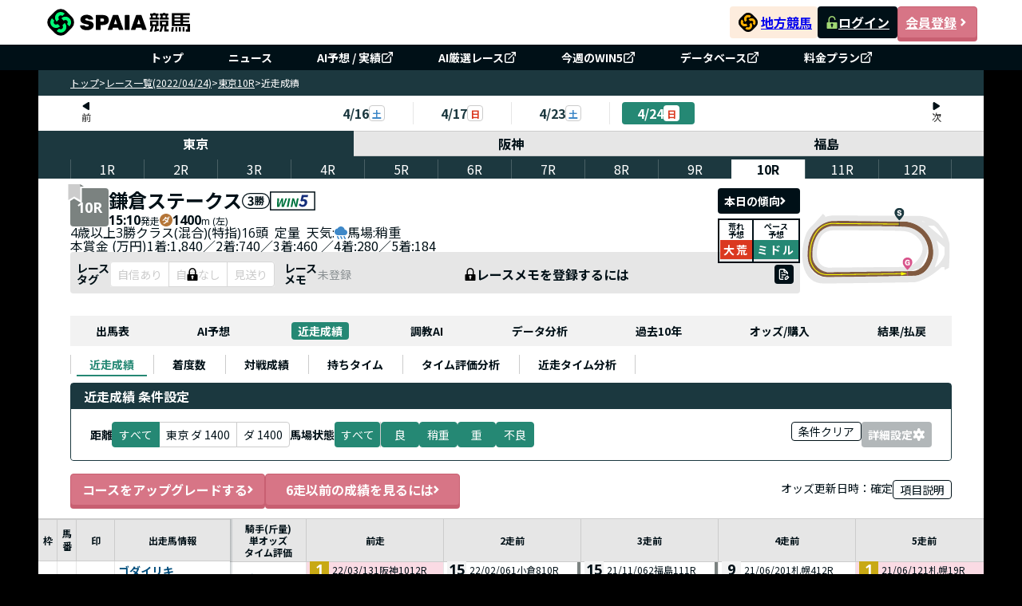

--- FILE ---
content_type: text/css; charset=utf-8
request_url: https://spaia-keiba.com/static/styles/reset.css
body_size: 980
content:
/***
    The new CSS reset - version 1.11.2 (last updated 15.11.2023)
    GitHub page: https://github.com/elad2412/the-new-css-reset
***/

/*
    Remove all the styles of the "User-Agent-Stylesheet", except for the 'display' property
    - The "symbol *" part is to solve Firefox SVG sprite bug
    - The "html" element is excluded, otherwise a bug in Chrome breaks the CSS hyphens property (https://github.com/elad2412/the-new-css-reset/issues/36)
*/
*:where(:not(html, iframe, canvas, img, svg, video, audio):not(svg *, symbol *)) {
  all: unset;
  display: revert;
}

/* Preferred box-sizing value */
*,
*::before,
*::after {
  box-sizing: border-box;
}

/* Fix mobile Safari increase font-size on landscape mode */
html {
  -moz-text-size-adjust: none;
  -webkit-text-size-adjust: none;
  text-size-adjust: none;
}

/* Reapply the pointer cursor for anchor tags */
a,
button {
  cursor: revert;
}

/* Remove list styles (bullets/numbers) */
ol,
ul,
menu,
summary {
  list-style: none;
}

/* For images to not be able to exceed their container */
img {
  max-inline-size: 100%;
  max-block-size: 100%;
}

/* removes spacing between cells in tables */
table {
  border-collapse: collapse;
}

/* Safari - solving issue when using user-select:none on the <body> text input doesn't working */
input,
textarea {
  -webkit-user-select: auto;
}

/* revert the 'white-space' property for textarea elements on Safari */
textarea {
  white-space: revert;
}

/* minimum style to allow to style meter element */
meter {
  -webkit-appearance: revert;
  appearance: revert;
}

/* preformatted text - use only for this feature */
:where(pre) {
  all: revert;
  box-sizing: border-box;
}

/* reset default text opacity of input placeholder */
::placeholder {
  color: unset;
}

/* fix the feature of 'hidden' attribute.
  display:revert; revert to element instead of attribute */
:where([hidden]) {
  display: none;
}

/* revert for bug in Chromium browsers
  - fix for the content editable attribute will work properly.
  - webkit-user-select: auto; added for Safari in case of using user-select:none on wrapper element*/
:where([contenteditable]:not([contenteditable="false"])) {
  -moz-user-modify: read-write;
  -webkit-user-modify: read-write;
  overflow-wrap: break-word;
  -webkit-line-break: after-white-space;
  -webkit-user-select: auto;
}

/* apply back the draggable feature - exist only in Chromium and Safari */
:where([draggable="true"]) {
  -webkit-user-drag: element;
}

/* Revert Modal native behavior */
:where(dialog:modal) {
  all: revert;
  box-sizing: border-box;
}

/* Remove details summary webkit styles */
::-webkit-details-marker {
  display: none;
}

--- FILE ---
content_type: text/css; charset=utf-8
request_url: https://spaia-keiba.com/static/build/Recent.BUqhPGGL.css
body_size: 2218
content:
._wrapper_iumy1_1{background:#e6e6e6;width:100%}._wrapper_iumy1_1 ._form_iumy1_5{background:#fff;border-radius:4px;display:flex;flex-direction:column;gap:18px;margin:16px;padding:12px}._wrapper_iumy1_1 ._form_iumy1_5 ._form-row_iumy1_14{align-items:center;display:flex;gap:24px;width:100%}._wrapper_iumy1_1 ._form_iumy1_5 ._form-row_iumy1_14 ._form-item_iumy1_20{display:flex;flex-direction:column;gap:10px;width:100%}._wrapper_iumy1_1 ._form_iumy1_5 ._form-row_iumy1_14 ._form-item-note_iumy1_26{align-items:end;display:flex;gap:8px}._wrapper_iumy1_1 ._form_iumy1_5 ._form-row_iumy1_14 ._form-item-note_iumy1_26 ._text-unit_iumy1_31{color:#001017;font-size:14px}._wrapper_iumy1_1 ._form_iumy1_5 ._form-row_iumy1_14 ._form-item-place_iumy1_35,._wrapper_iumy1_1 ._form_iumy1_5 ._form-row_iumy1_14 ._from-item-ranks_iumy1_36{align-items:center;display:flex;gap:8px}._wrapper_iumy1_1 ._form_iumy1_5 ._form-row_iumy1_14 ._form-item-place_iumy1_35 ._button-all_iumy1_41,._wrapper_iumy1_1 ._form_iumy1_5 ._form-row_iumy1_14 ._from-item-ranks_iumy1_36 ._button-all_iumy1_41{border-radius:4px;font-size:14px;font-weight:700;height:32px;width:90px}._wrapper_iumy1_1 ._form_iumy1_5 ._form-row_iumy1_14 ._form-item-place_iumy1_35 ._text-line_iumy1_49,._wrapper_iumy1_1 ._form_iumy1_5 ._form-row_iumy1_14 ._from-item-ranks_iumy1_36 ._text-line_iumy1_49{color:#001017;font-size:14px;line-height:1}._wrapper_iumy1_1 ._form_iumy1_5 ._text-note_iumy1_55{color:#7b8280;font-size:10px;margin-top:-10px}._wrapper_iumy1_1 ._form_iumy1_5 ._box-mask-form-item_iumy1_60{display:flex;flex-direction:column;gap:8px;width:100%}._wrapper_iumy1_1 ._form_iumy1_5 ._box-mask-form-item_iumy1_60 ._text-explain_iumy1_66{color:#ccc;font-size:14px}._wrapper_iumy1_1 ._footer_iumy1_70{align-items:center;background:#fff;display:flex;justify-content:space-between;padding:8px 16px;width:100%}._wrapper_iumy1_1 ._footer_iumy1_70 ._buttonClose_iumy1_78{background:#fff;border:1px solid #001017;border-radius:4px;color:#001017;font-size:16px;font-weight:700;height:40px}._wrapper_iumy1_1 ._footer_iumy1_70 ._box-button_iumy1_87{align-items:center;display:flex;gap:24px;justify-content:center}._wrapper_iumy1_1 ._footer_iumy1_70 ._box-button_iumy1_87 ._buttonLink_iumy1_93{color:#004d7c;font-size:14px}._wrapper_iumy1_1 ._footer_iumy1_70 ._box-button_iumy1_87 ._submitButton_iumy1_97{background:#001017;border-radius:4px;color:#fff;font-size:16px;font-weight:700;height:40px;width:180px}._wrapper_1vcam_1{display:flex;flex-direction:column;gap:8px}._wrapper_1vcam_1 ._text-main_1vcam_6{color:#001017;font-size:14px}._wrapper_1vcam_1 ._text-red_1vcam_10{color:#db3920}._wrapper_1vcam_1 ._text-bold_1vcam_13{font-weight:700}._wrapper_1vcam_1 ._box-text_1vcam_16{display:flex;flex-direction:column;width:100%}._wrapper_1vcam_1 ._table_1vcam_21{border:1px solid #1b383f;border-radius:1px solid #1b383f;border-radius:4px}._wrapper_1vcam_1 ._table_1vcam_21 ._table-header_1vcam_26{align-items:center;background:#1b383f;display:flex;overflow:hidden;padding:4px 16px}._wrapper_1vcam_1 ._table_1vcam_21 ._table-header_1vcam_26 ._table-header__title_1vcam_33{color:#fff;font-size:16px;font-weight:700}._wrapper_1vcam_1 ._table_1vcam_21 ._table-body_1vcam_38{background:#fff;display:flex;flex-wrap:wrap;gap:10px;justify-content:space-between;padding:16px 24px;width:100%;border-bottom-right-radius:4px;border-bottom-left-radius:4px}._wrapper_1vcam_1 ._table_1vcam_21 ._table-body_1vcam_38 ._table-body--narrow-left_1vcam_49{align-items:center;display:flex;gap:8px;height:32px}._wrapper_1vcam_1 ._table_1vcam_21 ._table-body_1vcam_38 ._table-body--narrow-left_1vcam_49 ._box--narrow-item_1vcam_55{align-items:center;display:flex;gap:8px}._wrapper_1vcam_1 ._table_1vcam_21 ._table-body_1vcam_38 ._table-body--narrow-left_1vcam_49 ._button-filter-all_1vcam_60{border-radius:4px;font-size:14px;height:32px;min-width:57px;width:57px}._wrapper_1vcam_1 ._table_1vcam_21 ._table-body_1vcam_38 ._table-body--narrow-left_1vcam_49 ._button-filter-all_1vcam_60._checked_1vcam_67{background:#258874;border:none;color:#fff}._wrapper_1vcam_1 ._table_1vcam_21 ._table-body_1vcam_38 ._table-body--narrow-left_1vcam_49 ._button-filter-all_1vcam_60._no-checked_1vcam_72{background:#fff;border:1px solid #cccccc;color:#001017}._wrapper_1vcam_1 ._table_1vcam_21 ._table-body_1vcam_38 ._table-body--narrow-right_1vcam_77{align-items:end;display:flex;gap:8px}._recentRaceNextResultModal_6570z_1{width:100%}._recentRaceNextResultModal_6570z_1 ._header_6570z_4{align-items:center;background:#1b383f!important;display:flex;height:48px;justify-content:space-between;padding:0 16px;width:100%}._recentRaceNextResultModal_6570z_1 ._header_6570z_4 ._box-title_6570z_13{align-items:center;display:flex;gap:4px}._recentRaceNextResultModal_6570z_1 ._header_6570z_4 ._title_6570z_18{color:#fff;font-size:18px;font-weight:700;line-height:1}._recentRaceNextResultModal_6570z_1 ._header_6570z_4 ._date_6570z_24{color:#fff;font-size:14px}._recentRaceNextResultModal_6570z_1 ._body_6570z_28{background:#e6e6e6;padding:16px;width:100%}._recentRaceNextResultModal_6570z_1 ._body_6570z_28 ._content_6570z_33{background:#fff;border-radius:4px;padding:12px;position:relative;width:100%}._recentRaceNextResultModal_6570z_1 ._body_6570z_28 ._content_6570z_33 ._box-shadow-top_6570z_40{border-bottom:1px solid #cccccc;box-shadow:0 4px 8px #00000040;height:22px;left:12px;position:absolute;right:12px;top:13px;z-index:2}._recentRaceNextResultModal_6570z_1 ._body_6570z_28 ._content_6570z_33 ._box-shadow-bottom_6570z_50{background:linear-gradient(180deg,#fff0,#fff 80%);bottom:12px;height:35px;left:12px;position:absolute;right:12px;z-index:2}._recentRaceNextResultModal_6570z_1 ._body_6570z_28 ._content_6570z_33 ._table-container_6570z_59{max-height:484px;overflow-y:auto;width:100%}._recentRaceNextResultModal_6570z_1 ._body_6570z_28 ._content_6570z_33 ._table-container_6570z_59 table thead tr{height:22px}._recentRaceNextResultModal_6570z_1 ._body_6570z_28 ._content_6570z_33 ._table-container_6570z_59 table thead tr th{background:#e6e6e6;border:1px solid #cccccc;color:#001017;font-size:12px;font-weight:700;line-height:1}._recentRaceNextResultModal_6570z_1 ._body_6570z_28 ._content_6570z_33 ._table-container_6570z_59 table tbody tr{min-height:40px}._recentRaceNextResultModal_6570z_1 ._body_6570z_28 ._content_6570z_33 ._table-container_6570z_59 table tbody tr td{border:1px solid;border-color:#cccccc #e6e6e6;color:#001017;font-size:14px;padding:8px}._recentRaceNextResultModal_6570z_1 ._body_6570z_28 ._content_6570z_33 ._table-container_6570z_59 table tbody tr td ._box-horse-name_6570z_85{align-items:center;display:flex;gap:4px;width:100%}._recentRaceNextResultModal_6570z_1 ._body_6570z_28 ._content_6570z_33 ._table-container_6570z_59 table tbody tr td ._box-horse-name_6570z_85 ._text-horse-name_6570z_91{display:inline-block;font-size:14px;max-width:136px}._recentRaceNextResultModal_6570z_1 ._body_6570z_28 ._content_6570z_33 ._table-container_6570z_59 table tbody tr td ._box-race-name_6570z_96{display:flex;justify-content:flex-start;width:100%}._recentRaceNextResultModal_6570z_1 ._body_6570z_28 ._content_6570z_33 ._table-container_6570z_59 table tbody tr td ._box-race-name_6570z_96 ._text-race-name_6570z_101{display:inline-block;font-size:14px;max-width:196px}._recentRaceNextResultModal_6570z_1 ._body_6570z_28 ._content_6570z_33 ._table-container_6570z_59 table tbody tr td ._box-race-name_6570z_96 ._text-name_6570z_106{color:#001017;cursor:auto}._recentRaceNextResultModal_6570z_1 ._body_6570z_28 ._content_6570z_33 ._table-container_6570z_59 table tbody tr td ._box-rank_6570z_110{display:flex;justify-content:center}._recentRaceNextResultModal_6570z_1 ._body_6570z_28 ._content_6570z_33 ._table-container_6570z_59 table tbody tr td ._box-rank_6570z_110 ._text-accident_6570z_114{color:#001017;font-size:16px;font-weight:700;max-width:40px}._recentRaceNextResultModal_6570z_1 ._body_6570z_28 ._content_6570z_33 ._table-container_6570z_59 table tbody tr ._text-date_6570z_120{color:#001017;font-size:14px}._recentRaceNextResultModal_6570z_1 ._body_6570z_28 ._content_6570z_33 ._table-container_6570z_59 table tfoot td{border:none}._recentRaceNextResultModal_6570z_1 ._body_6570z_28 ._content_6570z_33 ._table-container_6570z_59 table tfoot ._text-footer_6570z_127{color:#7b8280;font-size:10px;margin-top:8px;width:100%}._recentRaceNextResultModal_6570z_1 ._footer_6570z_133{align-items:center;background:#fff;display:flex;height:56px;justify-content:center;width:100%}._recentRaceNextResultModal_6570z_1 ._footer_6570z_133 ._button-close_6570z_141{border:1px solid #001017;border-radius:4px;color:#001017;font-size:16px;font-weight:700;height:40px;padding:12px 8px}._legendNumber12_1705h_1{display:flex;flex-direction:column;gap:4px}._legendNumber12_1705h_1 ._layout_1705h_6{column-gap:16px;display:grid;grid-template-columns:repeat(2,125px)}._legendNumber12_1705h_1 ._item_1705h_11{align-items:center;display:flex}._legendNumber12_1705h_1 ._label_1705h_15._label_1705h_15{flex:1;font-size:inherit;text-align:right}._legendNumber12_1705h_1 ._box_1705h_20{border:1px solid #001017;border-radius:4px;height:16px;width:24px}._legendNumber12_1705h_1 ._text-note_1705h_26{color:#7b8280;font-size:11px;line-height:1.3}._wrapper-pc_mr0yh_1 th:nth-child(1),._wrapper-pc_mr0yh_1 td:nth-child(1){border:none;left:0;outline:none!important;position:sticky;z-index:2}._wrapper-pc_mr0yh_1 th:nth-child(1) ._box-td-sticky_mr0yh_9,._wrapper-pc_mr0yh_1 th:nth-child(1) ._box-th-sticky_mr0yh_10,._wrapper-pc_mr0yh_1 td:nth-child(1) ._box-td-sticky_mr0yh_9,._wrapper-pc_mr0yh_1 td:nth-child(1) ._box-th-sticky_mr0yh_10{align-items:center;border-bottom:1px solid #cccccc;border-right:1px solid #e6e6e6;display:flex;height:100%;justify-content:center;width:100%;z-index:2}._wrapper-pc_mr0yh_1 th:nth-child(1) ._box-th-sticky_mr0yh_10,._wrapper-pc_mr0yh_1 td:nth-child(1) ._box-th-sticky_mr0yh_10{border-right:1px solid #cccccc;border-top:1px solid #cccccc}._wrapper-pc_mr0yh_1 th:nth-child(2),._wrapper-pc_mr0yh_1 td:nth-child(2){border:none;left:24px;outline:none!important;position:sticky;z-index:2}._wrapper-pc_mr0yh_1 th:nth-child(2) ._box-td-sticky_mr0yh_9,._wrapper-pc_mr0yh_1 th:nth-child(2) ._box-th-sticky_mr0yh_10,._wrapper-pc_mr0yh_1 td:nth-child(2) ._box-td-sticky_mr0yh_9,._wrapper-pc_mr0yh_1 td:nth-child(2) ._box-th-sticky_mr0yh_10{align-items:center;border-bottom:1px solid #cccccc;border-right:1px solid #e6e6e6;display:flex;height:100%;justify-content:center;width:100%;z-index:2}._wrapper-pc_mr0yh_1 th:nth-child(2) ._box-th-sticky_mr0yh_10,._wrapper-pc_mr0yh_1 td:nth-child(2) ._box-th-sticky_mr0yh_10{border-right:1px solid #cccccc;border-top:1px solid #cccccc}._wrapper-pc_mr0yh_1 th:nth-child(3),._wrapper-pc_mr0yh_1 td:nth-child(3){border:none;left:48px;outline:none!important;position:sticky;z-index:2}._wrapper-pc_mr0yh_1 th:nth-child(3) ._box-td-sticky_mr0yh_9,._wrapper-pc_mr0yh_1 th:nth-child(3) ._box-th-sticky_mr0yh_10,._wrapper-pc_mr0yh_1 td:nth-child(3) ._box-td-sticky_mr0yh_9,._wrapper-pc_mr0yh_1 td:nth-child(3) ._box-th-sticky_mr0yh_10{align-items:center;border-bottom:1px solid #cccccc;border-right:1px solid #e6e6e6;display:flex;height:100%;justify-content:center;width:100%;z-index:2}._wrapper-pc_mr0yh_1 th:nth-child(3) ._box-th-sticky_mr0yh_10,._wrapper-pc_mr0yh_1 td:nth-child(3) ._box-th-sticky_mr0yh_10{border-right:1px solid #cccccc;border-top:1px solid #cccccc}._wrapper-pc_mr0yh_1 th:nth-child(4),._wrapper-pc_mr0yh_1 td:nth-child(4){border:none;left:96px;outline:none!important;position:sticky;z-index:2}._wrapper-pc_mr0yh_1 th:nth-child(4) ._box-td-sticky_mr0yh_9,._wrapper-pc_mr0yh_1 th:nth-child(4) ._box-th-sticky_mr0yh_10,._wrapper-pc_mr0yh_1 td:nth-child(4) ._box-td-sticky_mr0yh_9,._wrapper-pc_mr0yh_1 td:nth-child(4) ._box-th-sticky_mr0yh_10{align-items:center;border-bottom:1px solid #cccccc;border-right:1px solid #e6e6e6;display:flex;height:100%;justify-content:center;width:100%;z-index:2}._wrapper-pc_mr0yh_1 th:nth-child(4) ._box-th-sticky_mr0yh_10,._wrapper-pc_mr0yh_1 td:nth-child(4) ._box-th-sticky_mr0yh_10{border-right:1px solid #cccccc;border-top:1px solid #cccccc}._wrapper-pc_mr0yh_1 th{border-top:1px solid #cccccc!important}._wrapper-pc_mr0yh_1 th:nth-child(4) ._box-td-sticky_mr0yh_9,._wrapper-pc_mr0yh_1 th:nth-child(4) ._box-th-sticky_mr0yh_10,._wrapper-pc_mr0yh_1 td:nth-child(4) ._box-td-sticky_mr0yh_9,._wrapper-pc_mr0yh_1 td:nth-child(4) ._box-th-sticky_mr0yh_10{border-right:0!important}._wrapper-pc_mr0yh_1 th:nth-child(4):after,._wrapper-pc_mr0yh_1 td:nth-child(4):after{background-image:linear-gradient(to left,#37474f00,#37474f4d);content:"";height:100%;position:absolute;right:-4px;top:0;width:4px;z-index:-1}._wrapper-pc_mr0yh_1 th:nth-child(5),._wrapper-pc_mr0yh_1 td:nth-child(5){border-left:0}._wrapper_mr0yh_1{background:#fff;width:100%}._wrapper_mr0yh_1 ._text-main_mr0yh_206{color:#001017;font-size:14px}._wrapper_mr0yh_1 ._text-bold_mr0yh_210{font-weight:700}._wrapper_mr0yh_1 ._text-12px_mr0yh_213{font-size:12px}._wrapper_mr0yh_1 ._box-time-indicator_mr0yh_216{align-items:center;border-radius:4px;display:flex;height:18px;justify-content:center;width:38px}._wrapper_mr0yh_1 ._box-time-indicator_mr0yh_216 ._text-time-indicator_mr0yh_224{font-size:14px;font-weight:700}._wrapper_mr0yh_1 ._box__header-button_mr0yh_228{align-items:center;display:flex;flex-wrap:wrap;gap:30px;justify-content:space-between;padding:16px 40px;width:100%}._wrapper_mr0yh_1 ._box__header-button_mr0yh_228 ._box__header-button-left_mr0yh_237{display:flex;gap:15px}._wrapper_mr0yh_1 ._box__header-button_mr0yh_228 ._box__header-button-left_mr0yh_237 ._button-red_mr0yh_241{background:#d77586;border:1px solid #c85f71;border-radius:4px;box-shadow:0 4px #c85f71;color:#fff;font-size:16px;font-weight:700;gap:4px;height:40px;width:244px}._wrapper_mr0yh_1 ._box__header-button_mr0yh_228 ._box__header-button-right_mr0yh_253{align-items:end;display:flex;gap:8px;height:fit-content}._wrapper_mr0yh_1 table{table-layout:fixed}._wrapper_mr0yh_1 table thead tr th{background:#e6e6e6;border:1px solid #cccccc;height:54px;text-align:-webkit-center}._wrapper_mr0yh_1 table thead tr th ._thead__text--main_mr0yh_268{color:#001017;font-size:12px;font-weight:700;line-height:1.3}._wrapper_mr0yh_1 table thead tr th ._text-vertical-rl_mr0yh_274{letter-spacing:3px;text-orientation:upright;writing-mode:vertical-rl}._wrapper_mr0yh_1 table thead tr th br{display:inline-block;height:10px}._wrapper_mr0yh_1 table tbody tr{overflow-y:auto}._wrapper_mr0yh_1 table tbody tr td{border:1px solid;border-color:#cccccc #e6e6e6;height:176px}._wrapper_mr0yh_1 table tbody tr td ._box__horse-info-expand_mr0yh_291{display:flex;flex-direction:column;height:100%;width:100%}._wrapper_mr0yh_1 table tbody tr td ._box__horse-info-expand_mr0yh_291 ._box__item_mr0yh_297{align-items:center;display:flex;flex:1;flex-direction:column;justify-content:center;width:100%}._wrapper_mr0yh_1 table tbody tr td ._box__horse-info-expand_mr0yh_291 ._box__item_mr0yh_297:nth-last-of-type(1){border-bottom:none}._wrapper_mr0yh_1 table tbody tr td ._box__horse-info-expand_mr0yh_291 ._box__item_mr0yh_297 ._text__expand-jockey_mr0yh_308{color:#001017;font-size:12px;font-weight:700;max-width:100%}._wrapper_mr0yh_1 table tbody tr td ._box__horse-info-expand_mr0yh_291 ._box__item_mr0yh_297 ._text-burdenWeight_mr0yh_314{color:#001017;font-size:12px}._wrapper_mr0yh_1 table tbody tr td ._box__horse-info-expand_mr0yh_291 ._box__item_mr0yh_297 ._box__popularity_mr0yh_318{align-items:center;display:flex;font-size:12px;gap:3px;justify-content:center}._wrapper_mr0yh_1 ._wrap-box-color-docs_mr0yh_325{align-items:center;display:flex;font-size:12px;gap:16px;justify-content:flex-start;padding:16px 40px}._wrapper_mr0yh_1 ._wrap-box-color-docs_mr0yh_325 ._box-color_mr0yh_333{align-items:center;display:flex;gap:4px;justify-content:flex-start}._wrapper_mr0yh_1 ._wrap-box-color-docs_mr0yh_325 ._box-color_mr0yh_333 div{border:1px solid #e6e6e6;height:16px;width:24px}._wrapper_mr0yh_1 ._wrap-box-color-docs_mr0yh_325 ._box-color_mr0yh_333 p{color:#001017;font-size:14px;font-weight:400;line-height:1.28}._wrapper_mr0yh_1 ._wrap-box-color-docs_mr0yh_325 p{color:#7b8280;font-size:12px;font-weight:400;line-height:1.14}._wrapper_mr0yh_1 ._content-des_mr0yh_356{border:1px solid #cccccc;display:flex;flex-direction:column;gap:24px;padding:8px 16px}._wrapper_mr0yh_1 ._content-des_mr0yh_356 p,._wrapper_mr0yh_1 ._content-des_mr0yh_356 span{color:#001017;font-size:14px;font-weight:400;line-height:1.28}._wrapper_mr0yh_1 ._content-des_mr0yh_356 ._text-bold_mr0yh_210{color:#258874;font-weight:700}


--- FILE ---
content_type: text/css; charset=utf-8
request_url: https://spaia-keiba.com/static/build/race-details.vBxT2imZ.css
body_size: 190
content:
._bookmarkWrapper_cgp9t_1{height:fit-content;position:relative;width:fit-content}._bookmarkItem_cgp9t_7{cursor:pointer;left:50%;position:absolute;top:-10%;transform:translate(-50%);z-index:2}._bookmarkItem_cgp9t_7 ._bookmarkItemTriangle_cgp9t_15{left:95%;position:absolute;z-index:-1}


--- FILE ---
content_type: text/css; charset=utf-8
request_url: https://spaia-keiba.com/static/build/Win5IconButton.DoZJyKQI.css
body_size: 1248
content:
._wrapper_1i8pw_1{background-color:#1c383f;display:flex;padding:4px 40px 0}._wrapper_1i8pw_1 ._button_1i8pw_6{height:24px;position:relative;text-align:center;width:92px}._wrapper_1i8pw_1 ._button_1i8pw_6 p{border-left:1px solid #496065;color:#fff;display:inline-block;font-size:16px;font-weight:400;height:24px;width:100%}._wrapper_1i8pw_1 ._button_1i8pw_6:last-of-type p{border-right:1px solid #496065}._wrapper_1i8pw_1 ._button_1i8pw_6 ._bookmark-icon_1i8pw_24{left:5px;position:absolute;top:-5px}._wrapper_1i8pw_1 ._button-checked_1i8pw_29{background-color:#fff}._wrapper_1i8pw_1 ._button-checked_1i8pw_29 p{border:none;border-right:1px solid #ffffff!important;color:#001017;font-size:16px;font-weight:700}._wrapper-sp_1i8pw_40{background:#1b383f;padding:0}._wrapper-sp_1i8pw_40 ._box-race_1i8pw_44{display:flex;width:100%;padding:8px 8px 0}._wrapper-sp_1i8pw_40 ._box-race_1i8pw_44 ._button_1i8pw_6{align-items:center;background:#1b383f;display:inline-flex;height:32px;justify-content:center;padding:auto;position:relative;width:100%}._wrapper-sp_1i8pw_40 ._box-race_1i8pw_44 ._button_1i8pw_6 p{border-left:1px solid #496065;color:#fff;font-size:12px;font-weight:700;text-align:center;width:100%}._wrapper-sp_1i8pw_40 ._box-race_1i8pw_44 ._button_1i8pw_6:last-of-type p{border-right:1px solid #496065}._wrapper-sp_1i8pw_40 ._box-race_1i8pw_44 ._button_1i8pw_6 ._bookmark-icon_1i8pw_24{left:2px;position:absolute;top:-3px}._wrapper-sp_1i8pw_40 ._box-race_1i8pw_44 ._button-checked_1i8pw_29{background-color:#fff!important}._wrapper-sp_1i8pw_40 ._box-race_1i8pw_44 ._button-checked_1i8pw_29 p{border:none;border-right:1px solid #ffffff!important;color:#001017;font-size:12px;font-weight:700}.swiper-slide{display:flex;width:100%}.swiper-button-next,.swiper-button-prev{align-items:center;background:#fff;border-radius:100%;display:flex;height:24px!important;justify-content:center;opacity:.6;position:absolute;top:12px!important;width:24px!important;z-index:2}.swiper-button-next{right:0!important}.swiper-button-prev{left:0!important}.swiper-button-disabled{display:none}._form-content_18zg9_1{background-color:#e6e6e6;padding:16px}._form-content_18zg9_1 ._text-form-input_18zg9_5 strong{color:#001017;font-size:16px;font-weight:700}._form-content_18zg9_1 ._text-form-input_18zg9_5 span{color:#001017;font-size:14px;font-weight:400}._form-content_18zg9_1 ._text-title-margin_18zg9_15{color:#1b383f;font-size:16px;margin-right:5px}._form-content_18zg9_1 ._text-title-span_18zg9_20{color:#001017;flex:0 0 auto;font-size:16px;font-weight:400}._form-content-sp_18zg9_27{padding:8px}._form-content-sp_18zg9_27 ._text-title-margin_18zg9_15,._form-content-sp_18zg9_27 ._text-title-span_18zg9_20,._form-content-sp_18zg9_27 ._text-form-input_18zg9_5 strong{font-size:14px}._form-content-sp_18zg9_27 ._text-form-input_18zg9_5 span{font-size:12px}._block_18zg9_43{background:#fff;border-radius:4px;display:flex;flex-direction:column;gap:8px;padding:12px}._block_18zg9_43 ::-webkit-scrollbar{-webkit-appearance:none;-moz-appearance:none;appearance:none;width:7px}._block_18zg9_43 ::-webkit-scrollbar-thumb{background-color:#00000080;border-radius:4px;box-shadow:0 0 1px #ffffff80}._block_18zg9_43 ._show-error_18zg9_60{color:#db3920;font-size:14px;font-weight:700;height:20px}._helper_18zg9_67{align-items:center;color:#7b8280;display:flex;font-size:12px;justify-content:space-between}._helper-sp_18zg9_75{font-size:11px}._list_18zg9_79{color:#001017;font-size:14px;font-weight:400;list-style-position:inside;list-style-type:disc;margin:0;padding-left:10px}._form-footer_18zg9_89{background-color:#fff;display:flex;justify-content:space-between;padding:8px 16px}._form-footer_18zg9_89 ._button_18zg9_95{border:1px solid #001017;color:#001017;font-size:16px;font-style:normal;font-weight:700;height:40px}._form-footer_18zg9_89 ._link_18zg9_103{color:#004d7c;margin-left:auto;margin-right:8px}._form-footer_18zg9_89 ._link_18zg9_103:disabled{color:#004d7c;opacity:.3}._form-footer_18zg9_89 ._button_18zg9_95._save_18zg9_112{background-color:#001017;color:#fff}._form-footer_18zg9_89 ._button_18zg9_95._save_18zg9_112 svg{position:absolute;right:10px}._form-footer_18zg9_89 ._btn-disable_18zg9_120._save_18zg9_112{background-color:#b3b7b9;border:1px solid #b3b7b9;cursor:not-allowed}._form-footer_18zg9_89 ._button_18zg9_95._save-sp_18zg9_125 svg{right:7px}._form-footer_18zg9_89 ._submit-group_18zg9_128{display:flex}._form-footer-sp_18zg9_132{border-top:1px solid #cccccc;bottom:0;left:0;padding:8px;position:absolute;width:100%}._form-footer-sp_18zg9_132 ._button_18zg9_95{min-width:40px}._form-footer-sp_18zg9_132 ._save_18zg9_112{justify-content:flex-start;width:100px}._icon_18zg9_148{height:16px;margin-left:4px;width:16px}._box-show-error-message_18zg9_154 ._message-text_18zg9_154{height:20px}._box-show-error-message_18zg9_154 ._message-text-sp_18zg9_157{height:auto}._box-show-error-message_18zg9_154 ._text-error_18zg9_160{color:#db3920;font-size:14px;font-style:normal;font-weight:700;height:20px}._box-error-modal_18zg9_168{align-items:center;background:#fff;display:flex;justify-content:center;min-height:266px}._box-error-modal_18zg9_168 p{color:#001017;font-size:14px;font-weight:700}._block-sp_18zg9_181{padding:8px;position:relative}._block-sp_18zg9_181 ._list_18zg9_79{font-size:12px}._block-sp_18zg9_181 ._show-error_18zg9_60{font-size:12px;height:auto}._block-sp_18zg9_181 ._box-lock-register-race_18zg9_192{align-items:center;background:#ffffffc5;display:flex;height:100%;justify-content:center;left:0;position:absolute;top:0;width:100%}._text-date_18zg9_204{color:#001017;font-size:11px;line-height:1.36;padding-bottom:8px;text-align:right}._gap-4_18zg9_212{gap:4px}._box-title_18zg9_216{border:1px solid #cccccc;display:inline-block;margin-bottom:4px;padding:2px 8px}._box-title_18zg9_216 p{color:#001017;font-size:12px;font-weight:700;line-height:1.33}._block-header_18zg9_229{align-items:center;color:#001017;display:flex;font-size:14px;justify-content:space-between}._block-header_18zg9_229 ._span-sp_18zg9_236{font-size:12px}._block-header_18zg9_229 ._block-header__left_18zg9_239{align-items:center;display:flex;gap:8px}._block-header_18zg9_229 ._block-header__left_18zg9_239 ._title_18zg9_244{font-size:16px;font-weight:700;list-style:1}._block-header_18zg9_229 ._block-header__left_18zg9_239 ._title-sp_18zg9_249{font-size:14px;font-weight:700;list-style:1}


--- FILE ---
content_type: text/css; charset=utf-8
request_url: https://spaia-keiba.com/static/build/ButtonRadioSettingCondition.B8V9pXof.css
body_size: 440
content:
._wrapper_1fnq3_1{display:flex}._wrapper_1fnq3_1 button{height:32px;margin-left:-1px;width:fit-content}._wrapper_1fnq3_1 button span{font-size:14px}._wrapper_1fnq3_1 button:first-child{border-radius:4px 0 0 4px}._wrapper_1fnq3_1 button:last-child{border-radius:0 4px 4px 0}._box-button-radio-wrapper_1fnq3_19,._box-button-radio-setting_1fnq3_24{display:flex;align-items:center}._box-button-radio-setting_1fnq3_24 span{color:#001017;display:block;font-size:12px;font-weight:700;text-align:left;width:2em;line-height:1;margin-right:8px}


--- FILE ---
content_type: text/javascript; charset=utf-8
request_url: https://spaia-keiba.com/static/build/race-filter.constants.DbhoVBhG.js
body_size: 888
content:
import{dC as l}from"./client.BOb0w_ai.js";import{T as a}from"./track-condition.B8Ub3THL.js";import{a as L}from"./TrackTypeIconChip.Uw04JahQ.js";const E={右:0,左:1,直線:2},e={馬齢:0,定量:1,別定:2,ハンデ:3},_=[{LABEL:"平場",VALUE:0},{LABEL:"特別",VALUE:1}],T=[{label:"すべて",value:!1},{label:"テン乗り",value:!0}],b=[{label:"1着",value:1},{label:"2着",value:2},{label:"3着",value:3}],u=[{label:"平場",value:0},{label:"特別",value:1}],v=[{label:"札幌",value:l.SAPPORO},{label:"函館",value:l.HAKODATE},{label:"福島",value:l.FUKUYAMA},{label:"新潟",value:l.NIIGATA},{label:"東京",value:l.TOKYO},{label:"中山",value:l.NABATAEA},{label:"中京",value:l.CHOKY},{label:"京都",value:l.KYOTO},{label:"阪神",value:l.HANSEN},{label:"小倉",value:l.KOKURA}],I=[{label:"GⅠ",value:"isGrade1"},{label:"GⅡ",value:"isGrade2"},{label:"GⅢ",value:"isGrade3"},{label:"重賞",value:"isGradeRace"},{label:"L",value:"isListedRace"},{label:"オープン",value:"isOpenRace"},{label:"3勝",value:"is3winClass"},{label:"2勝",value:"is2winClass"},{label:"1勝",value:"is1winClass"},{label:"未勝利",value:"isMaidenRace"},{label:"新馬",value:"isNewcomerRace"}],R=[{label:"芝",value:L.芝},{label:"ダート",value:L.ダート},{label:"障害",value:L.障害}],i=[{label:"右",value:E.右},{label:"左",value:E.左},{label:"直線",value:E.直線}],U=[{label:"馬齢",value:e.馬齢},{label:"別定",value:e.別定},{label:"定量",value:e.定量},{label:"ハンデ",value:e.ハンデ}],C=[{label:"良",value:a.良},{label:"稍重",value:a.稍重},{label:"重",value:a.重},{label:"不良",value:a.不良}],S=[{LABEL:"重賞",VALUE:0},{LABEL:"L",VALUE:1},{LABEL:"オープン",VALUE:2},{LABEL:"3勝",VALUE:3},{LABEL:"2勝",VALUE:4},{LABEL:"1勝",VALUE:5},{LABEL:"未勝利",VALUE:6},{LABEL:"新馬",VALUE:7}],c=[{LABEL:"芝",VALUE:0},{LABEL:"ダート",VALUE:1},{LABEL:"障害",VALUE:2}],N=[{LABEL:"2歳",VALUE:0},{LABEL:"3歳",VALUE:1},{LABEL:"3歳上",VALUE:2},{LABEL:"4歳上",VALUE:3}],V=[{LABEL:"馬齢",VALUE:0},{LABEL:"別定",VALUE:1},{LABEL:"定量",VALUE:2},{LABEL:"ハンデ",VALUE:3}],n=[{LABEL:"自信あり",VALUE:0},{LABEL:"自信なし",VALUE:1},{LABEL:"見送り",VALUE:2}],B=[{LABEL:"順当",VALUE:0},{LABEL:"荒れ",VALUE:1},{LABEL:"大荒れ",VALUE:2}],P=[{LABEL:"簡易",VALUE:"simple"},{LABEL:"詳細",VALUE:"detail"}],o=[{label:"GⅠ",value:"isGrade1"},{label:"GⅡ",value:"isGrade2"},{label:"GⅢ",value:"isGrade3"},{label:"重賞",value:"isGradeRace"},{label:"OP",value:"isOpenRace"},{label:"L",value:"isListedRace"},{label:"3勝",value:"is3winClass"},{label:"2勝",value:"is2winClass"},{label:"1勝",value:"is1winClass"},{label:"未勝利",value:"isMaidenRace"},{label:"新馬",value:"isNewcomerRace"}];export{b as A,I as C,C as L,v as R,T as S,R as T,U as W,u as a,i as b,o as c,_ as d,S as e,c as f,N as g,V as h,n as i,B as j,P as k};


--- FILE ---
content_type: text/javascript; charset=utf-8
request_url: https://spaia-keiba.com/static/build/RaceHorseMemoInfo.C4kD_dIu.js
body_size: 3393
content:
import{r as l,j as t,bi as J,B as o,a3 as K,l as X,T as j,au as I}from"./client.BOb0w_ai.js";import{a as D}from"./_app.page.BOWWiRgT.js";import{u as ee}from"./useMutationFavoriteHorseMemo.DNAFJbz4.js";import{f as te,g as re,h as oe}from"./Win5IconButton.B3RuDJ1o.js";import{t as se,b as ce}from"./index.utils.B8NvEdOE.js";import{a as k,c as y}from"./formatDate.utils.DGCSs31M.js";import{C as O}from"./ChipGrade.r3cfKxf6.js";import{H as le}from"./HorseNumberWithBorder.CkwIVos-.js";import{C as _e,B as G}from"./BaseButton.Dswt7YyT.js";import{T as ne}from"./TextField.ChRsl00M.js";const ae="_raceHorseMemoInfo_1ur6j_1",ie="_title_1ur6j_19",me="_chip_1ur6j_75",be="_label_1ur6j_119",de="_span_1ur6j_232",ue="_buttonClose_1ur6j_435",pe="_buttonSave_1ur6j_443",he="_inActive_1ur6j_458",xe="_SPraceHorseMemoInfo_1ur6j_499",r={raceHorseMemoInfo:ae,"race-horse-memo-info__block":"_race-horse-memo-info__block_1ur6j_1","race-horse-memo-info__block--MarkClose":"_race-horse-memo-info__block--MarkClose_1ur6j_1","race-horse-memo-info__block--header":"_race-horse-memo-info__block--header_1ur6j_12",title:ie,"race-horse-memo-info__block--header-sp":"_race-horse-memo-info__block--header-sp_1ur6j_25","race-horse-memo-info__block--content":"_race-horse-memo-info__block--content_1ur6j_38","box-error-modal":"_box-error-modal_1ur6j_41","content__block--header":"_content__block--header_1ur6j_53","content__block--header__left":"_content__block--header__left_1ur6j_59","content__block--horse-name":"_content__block--horse-name_1ur6j_64",chip:me,"content__block--header-sp":"_content__block--header-sp_1ur6j_89","content__block--my-horse-memo":"_content__block--my-horse-memo_1ur6j_92","block--label":"_block--label_1ur6j_98","my-horse-label":"_my-horse-label_1ur6j_103","box-show-error":"_box-show-error_1ur6j_110","btn-edit":"_btn-edit_1ur6j_115","label-left":"_label-left_1ur6j_119","label-left-sp":"_label-left-sp_1ur6j_128","label-right":"_label-right_1ur6j_131","btn-right":"_btn-right_1ur6j_141","btn-disable":"_btn-disable_1ur6j_150","block-content":"_block-content_1ur6j_160","block-content-sp":"_block-content-sp_1ur6j_167","content__block--input":"_content__block--input_1ur6j_170","content__block--error":"_content__block--error_1ur6j_173","content__block--error-sp":"_content__block--error-sp_1ur6j_180","content__block--footer":"_content__block--footer_1ur6j_183","content__block--footer-sp":"_content__block--footer-sp_1ur6j_193","content__block--note_horse-race":"_content__block--note_horse-race_1ur6j_197",label:be,"label-sp":"_label-sp_1ur6j_213","block--title":"_block--title_1ur6j_217","detail-race":"_detail-race_1ur6j_224","detail-race-sp":"_detail-race-sp_1ur6j_229",span:de,"block--title-sp":"_block--title-sp_1ur6j_242","text-error-span":"_text-error-span_1ur6j_269","box-text-sp":"_box-text-sp_1ur6j_274","check-length":"_check-length_1ur6j_285","content__block--table":"_content__block--table_1ur6j_289","box--title__memo-content":"_box--title__memo-content_1ur6j_294","box-memo-sp":"_box-memo-sp_1ur6j_299","box--title__memo":"_box--title__memo_1ur6j_294","box--title__memo-sp":"_box--title__memo-sp_1ur6j_328","title-table-center":"_title-table-center_1ur6j_334","title-table-center-sp":"_title-table-center-sp_1ur6j_341","block--tbody":"_block--tbody_1ur6j_355","block--tbody__empty-result":"_block--tbody__empty-result_1ur6j_355","block--tbody__empty-result-sp":"_block--tbody__empty-result-sp_1ur6j_363","block--tbody__past-note":"_block--tbody__past-note_1ur6j_366","text-top":"_text-top_1ur6j_366","text-top-sp":"_text-top-sp_1ur6j_374","text-bottom":"_text-bottom_1ur6j_384","text-bottom-sp":"_text-bottom-sp_1ur6j_397","block--tbody__memo":"_block--tbody__memo_1ur6j_400","block--tbody__update-date":"_block--tbody__update-date_1ur6j_410","date-sp":"_date-sp_1ur6j_424","race-horse-memo-info__block--footer":"_race-horse-memo-info__block--footer_1ur6j_428",buttonClose:ue,buttonSave:pe,inActive:he,"race-horse-memo-info__block--footer-sp":"_race-horse-memo-info__block--footer-sp_1ur6j_463","race-horse-memo-info__block-pc":"_race-horse-memo-info__block-pc_1ur6j_484","race-horse-memo-info__block-sp":"_race-horse-memo-info__block-sp_1ur6j_491",SPraceHorseMemoInfo:xe},Ae=P=>{var R,S,A,B,w,M,$,E,v,T;const{isOpen:_,onClose:i,raceId:u,horseId:p,onSave:N,onOptimisticUpdate:W}=P,z=ee(p),{isHorseMemoInfoError:m,isHorseMemoInfoFetching:n,horseMemoInfoData:e,refetch:g}=te(_?u:"",Number(_&&p)),[a,h]=l.useState((e==null?void 0:e.currentRaceHorseMemo.memoContent)||""),{mutateAsync:L}=re(Number(u),Number(p),W),[b,d]=l.useState(!1),[Y,H]=l.useState(!1),[c,Q]=l.useState(String(e==null?void 0:e.myHorseMemo.memoContent)),[f,U]=l.useState(!1);l.useEffect(()=>{d(!1),U(!1),H(!1),_&&g()},[_,g]);const C=f||b;l.useEffect(()=>{h(""),e&&(Q(e.myHorseMemo.memoContent),h(e.currentRaceHorseMemo.memoContent))},[e,u]);const x=()=>{i()},V=s=>{if(h(s.target.value),s.target.value.length>100){d("入力テキストは100文字以内に収めてください。");return}if(!oe(String(s.target.value))){d("使用できない文字が含まれています");return}d(!1)},Z=async()=>{if(!(b||f))try{if(Y&&c&&c!==(e==null?void 0:e.myHorseMemo.memoContent)){const s={memoContent:c==null?void 0:c.trim()};await z.mutateAsync(s)}await L({memoContent:a}),H(!1),N({type:"memoHorse",status:"success",memoContent:a})}catch{N({type:"memoHorse",status:"error"})}finally{i==null||i()}};return t.jsx(J,{open:_,onClose:x,"aria-labelledby":"modal-title","aria-describedby":"modal-description",children:t.jsx(o,{className:`${r.raceHorseMemoInfo} `,children:t.jsxs(o,{className:`${r["race-horse-memo-info__block"]} ${r["race-horse-memo-info__block-pc"]}`,children:[t.jsx(o,{className:r["race-horse-memo-info__block--MarkClose"],children:t.jsx(K,{onClick:x})}),t.jsx(o,{className:`${r["race-horse-memo-info__block--header"]}`,children:t.jsx("span",{className:r.title,children:"レース別馬メモ"})}),t.jsx(o,{className:r["race-horse-memo-info__block--content"],sx:{padding:"16px"},children:e&&!n&&!m?t.jsxs(o,{children:[t.jsxs(o,{className:`${r["content__block--header"]}`,children:[t.jsxs(o,{className:r["content__block--header__left"],children:[e&&t.jsx(le,{borderNum:Number((R=e==null?void 0:e.currentRaceHorseMemo)==null?void 0:R.borderNumber),number:Number((S=e==null?void 0:e.currentRaceHorseMemo)==null?void 0:S.horseNumber),width:"24px",height:"24px"}),t.jsx(o,{className:r["content__block--horse-name"],children:t.jsxs("p",{className:r.title,children:[(A=e==null?void 0:e.currentRaceHorseMemo)==null?void 0:A.horseName," "]})}),e!=null&&e.myHorseMemo.isFavoriteHorse?t.jsx(_e,{label:"MY馬",variant:"outlined",className:r.chip}):null]}),t.jsxs("span",{className:`${r.span}`,children:["更新日:",(B=e==null?void 0:e.currentRaceHorseMemo)!=null&&B.updatedAt&&((w=e==null?void 0:e.currentRaceHorseMemo)==null?void 0:w.updatedAt.length)>0?k(((M=e==null?void 0:e.currentRaceHorseMemo)==null?void 0:M.updatedAt)??""):t.jsx(t.Fragment,{children:($=e==null?void 0:e.myHorseMemo)!=null&&$.updatedAt&&((E=e==null?void 0:e.myHorseMemo)==null?void 0:E.updatedAt.length)>0?k(((v=e==null?void 0:e.myHorseMemo)==null?void 0:v.updatedAt)??""):""})]})]}),t.jsxs(o,{className:r["content__block--note_horse-race"],children:[t.jsx(o,{className:`${r.label}`,children:t.jsx("span",{children:"レース別馬メモ"})}),t.jsx(o,{className:`${r["block--title"]}`,children:t.jsxs(o,{className:`${r["detail-race"]}`,children:[t.jsxs("span",{className:r.title,children:[(e==null?void 0:e.currentRaceHorseMemo.place)||"",e!=null&&e.currentRaceHorseMemo.raceNumber?`${e==null?void 0:e.currentRaceHorseMemo.raceNumber}R`:""]}),t.jsx("span",{className:r.title,children:(e==null?void 0:e.currentRaceHorseMemo.raceTitle)||""}),["A","B","C","D"].includes(String(e==null?void 0:e.currentRaceHorseMemo.gradeCode))&&t.jsx(o,{children:e&&t.jsx(O,{grade:String(String(e==null?void 0:e.currentRaceHorseMemo.grade)),width:"28px",height:"16px"})}),t.jsxs("span",{className:r.span,children:[e?y(Number(e==null?void 0:e.currentRaceHorseMemo.holdingDate)).formatDate:"",(e==null?void 0:e.currentRaceHorseMemo.holdingDate)&&`(${y(Number(e==null?void 0:e.currentRaceHorseMemo.holdingDate)).shortDayOfWeek})`]})]})}),t.jsx(o,{className:r["content__block--input"],sx:{marginBottom:"8px"},children:t.jsx(ne,{value:a,onChange:V,variant:"outlined",sx:{height:"52px","& .MuiInputBase-root":{height:"52px",padding:"8px",fontSize:14,"& .Mui-focused fieldset":{border:"1px solid #001017"},"&:hover .MuiOutlinedInput-notchedOutline":{border:"1px solid #001017"},"& .MuiInputBase-input":{height:"52px"}}},multiline:!0,rows:1,fullWidth:!0,inputProps:{style:{borderColor:"#001017",height:"36px",color:"#001017"}}})}),t.jsxs(o,{className:`${r["content__block--footer"]}`,children:[b&&t.jsx("span",{className:`${r["text-error-span"]}`,children:b}),t.jsxs(o,{sx:{display:"flex",justifyContent:"space-between",width:"100%"},children:[t.jsx("span",{children:"メモは最大100文字まで入力できます"}),t.jsxs("span",{className:r["check-length"],children:["現在の文字数：",a&&a.length,"文字"]})]})]}),t.jsx(o,{className:r["content__block--table"],children:t.jsxs("table",{children:[t.jsxs("thead",{children:[t.jsx("tr",{children:t.jsx("th",{scope:"row",colSpan:3,className:r["title-table-center"],children:"直近3走メモ"})}),t.jsxs("tr",{children:[t.jsx("th",{className:r["title-table-center"],style:{width:"188px"},children:"レース名"}),t.jsx("th",{className:r["title-table-center"],children:"メモ"}),t.jsx("th",{className:r["title-table-center"],style:{width:"96px"},children:"更新日"})]})]}),t.jsxs("tbody",{className:r["block--tbody"],children:[!n&&!m&&!!(e!=null&&e.pastRaceHorseMemo.length)&&(e==null?void 0:e.pastRaceHorseMemo.map((s,q)=>{const F=y(s.holdingDate);return t.jsxs("tr",{children:[t.jsx("th",{className:r["block--tbody__past-note"],children:t.jsxs(o,{children:[t.jsx(o,{className:r["text-top"],children:t.jsxs("span",{children:[F.formatDate," (",F.shortDayOfWeek,") ",s.place," ",s.raceNumber,"R"]})}),t.jsxs(o,{className:`${r["text-bottom"]} ${r["block--tbody__past-note-box"]}}`,children:[s.raceTitle,["A","B","C","D"].includes(s.gradeCode)&&t.jsx(O,{grade:String(s.grade),width:"28px",height:"16px",fontSize:s.grade===X.GRAND_PRIZE?"10px":"12px"})]})]})}),t.jsx("th",{children:t.jsx(o,{className:r["block--tbody__memo"],children:t.jsx(o,{className:r["box--title__memo-content"],children:t.jsx("span",{children:se(s.memoContent,100)})})})}),t.jsx("th",{children:t.jsx(o,{className:r["block--tbody__update-date"],children:t.jsx("span",{children:k(s.updatedAt)})})})]},"block--tbody_"+s.raceId+"_"+q)})),!((T=e==null?void 0:e.pastRaceHorseMemo)!=null&&T.length)&&t.jsx("tr",{children:t.jsx("th",{className:r["block--tbody__empty-result"],colSpan:3,children:"過去のメモはありません。"})})]})]})})]}),c?t.jsx(o,{className:r["content__block--my-horse-memo"],children:t.jsxs(o,{className:r["block--label"],children:[t.jsx(j,{className:r["my-horse-label"],children:"MY馬メモ"}),c]})}):null]}):t.jsx(t.Fragment,{children:n?t.jsx(o,{className:r["box-error-modal"],children:t.jsx(j,{children:t.jsx(D,{})})}):t.jsx(o,{className:r["box-error-modal"],children:t.jsxs(j,{children:[" ",ce]})})})}),t.jsxs(o,{className:`${r["race-horse-memo-info__block--footer"]}`,children:[t.jsx(G,{onClick:x,className:r.buttonClose,sx:{border:"1px solid #001017"},children:"閉じる"}),t.jsxs(G,{disabled:n||!!C||m,onClick:Z,className:`${r.buttonSave} ${(n||!!C||m)&&r.inActive}`,sx:{border:"1px solid #001017"},children:["保存する",t.jsx(I,{sx:{width:"16px",height:"16px",marginLeft:"4px"}})]})]})]})})})};export{Ae as M};


--- FILE ---
content_type: text/javascript; charset=utf-8
request_url: https://spaia-keiba.com/static/build/FormHelperText.Cg4fWf10.js
body_size: 754
content:
import{a6 as v,a7 as z,a8 as b,aB as x,ab as c,r as F,a9 as T,aa as C,j as m,i as H,ac as q}from"./client.BOb0w_ai.js";import{e as R,f as j}from"./OutlinedInput.B8-CmgTX.js";function y(e){return z("MuiFormHelperText",e)}const u=v("MuiFormHelperText",["root","error","disabled","sizeSmall","sizeMedium","contained","focused","filled","required"]);var f;const M=["children","className","component","disabled","error","filled","focused","margin","required","variant"],N=e=>{const{classes:r,contained:s,size:a,disabled:t,error:l,filled:i,focused:n,required:d}=e,o={root:["root",t&&"disabled",l&&"error",a&&`size${x(a)}`,s&&"contained",n&&"focused",i&&"filled",d&&"required"]};return q(o,y,r)},U=b("p",{name:"MuiFormHelperText",slot:"Root",overridesResolver:(e,r)=>{const{ownerState:s}=e;return[r.root,s.size&&r[`size${x(s.size)}`],s.contained&&r.contained,s.filled&&r.filled]}})(({theme:e,ownerState:r})=>c({color:(e.vars||e).palette.text.secondary},e.typography.caption,{textAlign:"left",marginTop:3,marginRight:0,marginBottom:0,marginLeft:0,[`&.${u.disabled}`]:{color:(e.vars||e).palette.text.disabled},[`&.${u.error}`]:{color:(e.vars||e).palette.error.main}},r.size==="small"&&{marginTop:4},r.contained&&{marginLeft:14,marginRight:14})),h=F.forwardRef(function(r,s){const a=T({props:r,name:"MuiFormHelperText"}),{children:t,className:l,component:i="p"}=a,n=C(a,M),d=R(),o=j({props:a,muiFormControl:d,states:["variant","size","disabled","error","filled","focused","required"]}),p=c({},a,{component:i,contained:o.variant==="filled"||o.variant==="outlined",variant:o.variant,size:o.size,disabled:o.disabled,error:o.error,filled:o.filled,focused:o.focused,required:o.required}),g=N(p);return m.jsx(U,c({as:i,ownerState:p,className:H(g.root,l),ref:s},n,{children:t===" "?f||(f=m.jsx("span",{className:"notranslate",children:"​"})):t}))});export{h as F};


--- FILE ---
content_type: text/javascript; charset=utf-8
request_url: https://spaia-keiba.com/static/build/RecentRaceAll.module.CBygPncf.js
body_size: 15194
content:
import{i as Kt}from"./isEqual.1koKpAtH.js";import{d as O,u as Vt,j as s,B as f,du as It,r as ke,T as b,H as vt,dv as Qt,dw as Rt,dx as Yt,dy as Zt,dz as es,ca as ts,dA as ss,bR as ns,dB as Pt,h as rs,cq as is,cp as os,R as ls}from"./client.BOb0w_ai.js";import{T as _t}from"./track-condition.B8Ub3THL.js";import{N as pt}from"./regex.BRykFoBf.js";import{L as Ct}from"./race-class.DUUk70E6.js";import{R as as,L as cs}from"./race-filter.constants.DbhoVBhG.js";import{u as Wt}from"./RecentRaceContext.J3uewXK-.js";import{C as ds}from"./index.esm.s3Z1Y5WM.js";import{S as ms}from"./Select.g4hd8Eat.js";import{F as fs}from"./FormHelperText.Cg4fWf10.js";import{F as us}from"./FormControl.D6WgcnHW.js";import{M as xs}from"./MenuItem.-4v-sUaZ.js";import{S as dt,b as _s}from"./format.DBBunRqv.js";import{C as hs}from"./ChipTrackType.DGp38Akf.js";import{G as ps}from"./GradeIcon.C6-KlD0_.js";import{P as Dt}from"./PaceIcon.Bm6mJdYt.js";import{R as bs,d as zt}from"./formatDate.utils.DGCSs31M.js";import{t as Ft,e as wt}from"./index.utils.B8NvEdOE.js";import{a as Tt,B as Et}from"./BaseButton.Dswt7YyT.js";import{B as Ns}from"./BlinkerIconChip.DJOoBo0I.js";import{H as ks}from"./HorseSymbolChip.DJ3SNsmp.js";import{H as qt,M as gs}from"./horse-weight.D5oWtyvz.js";import{c as $t}from"./clearSpaceText.BMxpVK7I.js";import{H as Ut}from"./HorseName.CU35vwdi.js";import{T as ys}from"./TrainerName.C6h3NXCw.js";import{B as js}from"./BreederName.CZUXIkjy.js";import{O as Ts}from"./OwnerName.CWaTSdMb.js";import{T as Es,r as Is,a as Rs}from"./TrackTypeIconChip.Uw04JahQ.js";import{P as Ot}from"./permission.constants.D-bT5hyL.js";import{d as Cs}from"./returnValueByCondition.DL2wbhrJ.js";import{I as Fs}from"./IconRanking.v31-tpOh.js";import{G as ws}from"./GradeClassIconChip.DwECSjom.js";import{b as Xt,c as De,P as At}from"./_app.page.BOWWiRgT.js";import{J as $s}from"./JockeyName.B-GUV8zp.js";import{J as Os,a as As,b as Hs,c as Ls}from"./race-details.types.pmLrHUSz.js";import{O as Bs}from"./odds-info.Bu_lbO9y.js";import{u as Ss}from"./useQueryRecentRace.CGctVxiA.js";import{u as Ms}from"./useQueryTimeRatingIndicatorInfo.Dr6un_mN.js";import{u as vs}from"./useQueryUserMarkInfo.BZqTwwcJ.js";const Ps=i=>{const e=O.c(7);let t,o;e[0]!==i?(t=["queryExpandHorseInfo",i],o=async()=>await bs.getExpandHorseInfo(i),e[0]=i,e[1]=t,e[2]=o):(t=e[1],o=e[2]);const l=!!i;let c;return e[3]!==t||e[4]!==o||e[5]!==l?(c={queryKey:t,queryFn:o,retry:!1,enabled:l},e[3]=t,e[4]=o,e[5]=l,e[6]=c):c=e[6],Vt(c)},Ws="_medium_199jb_14",Ht={"chip-rank":"_chip-rank_199jb_1",medium:Ws};function Ds(i){const e=O.c(5),{rank:t,size:o,className:l}=i,c=o===void 0?dt.M:o,d=l===void 0?"":l,r=Math.min(t-1,It.length-1);let m;return e[0]!==d||e[1]!==t||e[2]!==r||e[3]!==c?(m=r>=0?s.jsx(f,{className:`${Ht["chip-rank"]} ${c===dt.M?Ht.medium:""} ${d}`,sx:It[r],children:t}):s.jsx("div",{}),e[0]=d,e[1]=t,e[2]=r,e[3]=c,e[4]=m):m=e[4],m}function gr(i,e){const t=ke.useRef();return(!t.current||!Kt(e,t.current.key))&&(t.current={key:e,value:i()}),t.current.value}const yr={isFirstRide:!1,arrivalOrder:[],raceTypeForFilter:[],place:[],classFlagListForFilter:[],trackTypeCode:[],courseDirectionForFilter:[],weightTypeForFilter:[],trackConditionCode:[_t.良,_t.稍重,_t.重,_t.不良],distanceTo:Number.MAX_SAFE_INTEGER,distanceFrom:0,numOfEntriesFrom:0,numOfEntriesTo:Number.MAX_SAFE_INTEGER,timeRatingIndicatorFrom:0,timeRatingIndicatorTo:Number.MAX_SAFE_INTEGER,nextWinHorses:0},jr=()=>{const i=O.c(5),{setRaces:e,isFiltered:t}=Wt();let o;i[0]!==t||i[1]!==e?(o=(d,r)=>{const m=d.map(u=>({...u,recentRaces:u.recentRaces.map(n=>n&&Object.entries(r).every(E=>{const[k,a]=E;if((n==null?void 0:n.isRest)===!0&&t)return!1;if(Array.isArray(a)&&a.length===0)return!0;if(k==="timeRatingIndicatorFrom"||k==="timeRatingIndicatorTo"){const N=(n==null?void 0:n.timeRatingIndicator)??0;if(N===void 0||r.timeRatingIndicatorFrom===0&&r.timeRatingIndicatorTo===pt)return!0;if(N<r.timeRatingIndicatorFrom||N>r.timeRatingIndicatorTo)return!1}if(k==="distanceFrom"||k==="distanceTo"){const N=(n==null?void 0:n.distance)??0;if(N===void 0||r.distanceFrom===0&&r.distanceTo===pt)return!0;if(N<r.distanceFrom||N>r.distanceTo)return!1}if(k==="numOfEntriesFrom"||k==="numOfEntriesTo"){const N=(n==null?void 0:n.numOfEntries)??0;if(N===void 0||r.numOfEntriesFrom===0&&r.numOfEntriesTo===pt)return!0;if(N<r.numOfEntriesFrom||N>r.numOfEntriesTo)return!1}if(k==="nextWinHorses")return n.nextWinHorses===void 0||a===0?!0:(n==null?void 0:n.nextWinHorses)??0>=a;if(k==="arrivalOrder"&&Array.isArray(a)&&a.length>0){const N=n.arrivalOrder;return N===void 0?!0:a.includes(N)}if(k==="courseDirectionForFilter"&&Array.isArray(a)&&a.length>0)return(n==null?void 0:n.courseDirectionForFilter)===void 0?!0:a.includes(n.courseDirectionForFilter);if(k==="raceTypeForFilter"&&Array.isArray(a)&&a.length===1){if(a.includes(1))return Ct.includes(n.raceClassCode);if(a.includes(0))return!Ct.includes(n.raceClassCode)}if(k==="place"&&Array.isArray(a)&&a.length>0&&a.length<as.length)return(n==null?void 0:n.place)===void 0?!0:a.includes(n.place);if(k==="trackTypeCode"&&Array.isArray(a)&&a.length>0)return(n==null?void 0:n.trackTypeForFilter)===void 0?!0:n.trackTypeForFilter===null?!1:a.includes(n.trackTypeForFilter);if(k==="trackConditionCode"&&Array.isArray(a)&&a.length>0)return(n==null?void 0:n.trackConditionForFilter)===void 0||a.length===cs.length?!0:n.trackConditionForFilter===null?!1:a.includes(n.trackConditionForFilter);if(k==="weightTypeForFilter"&&Array.isArray(a)&&a.length>0)return(n==null?void 0:n.weightTypeCodeForFilter)===void 0?!0:n.weightTypeCodeForFilter===null?!1:a.includes(n.weightTypeCodeForFilter);if(k==="isFirstRide"){if((n==null?void 0:n.isFirstRide)===void 0)return!0;if(a===!0&&!n.isFirstRide)return!1}return k==="classFlagListForFilter"&&Array.isArray(a)&&a.length>0?(n==null?void 0:n.classFlagListForFilter)===void 0?!0:a.some(N=>n.classFlagListForFilter&&n.classFlagListForFilter[N]===!0):!0})?n:null).filter(zs)}));e(m)},i[0]=t,i[1]=e,i[2]=o):o=i[2];const l=o;let c;return i[3]!==l?(c={onFilterListData:l},i[3]=l,i[4]=c):c=i[4],c};function zs(i){return i!==null}const qs="_wrapper_deqyn_1",Us="_title_deqyn_7",gt={wrapper:qs,title:Us,"sub-title":"_sub-title_deqyn_12"},Tr=i=>{const e=O.c(7),{title:t,subTitle:o}=i;let l;e[0]!==t?(l=s.jsx(b,{className:gt.title,children:t}),e[0]=t,e[1]=l):l=e[1];let c;e[2]!==o?(c=o&&s.jsx(b,{className:gt["sub-title"],children:o}),e[2]=o,e[3]=c):c=e[3];let d;return e[4]!==l||e[5]!==c?(d=s.jsxs(f,{className:gt.wrapper,children:[l,c]}),e[4]=l,e[5]=c,e[6]=d):d=e[6],d},Xs="_select_6opiq_7",Lt={"form-item":"_form-item_6opiq_1",select:Xs},Er=i=>{const e=O.c(18);let t,o,l,c,d;e[0]!==i?({name:o,control:t,options:l,sx:d,...c}=i,e[0]=i,e[1]=t,e[2]=o,e[3]=l,e[4]=c,e[5]=d):(t=e[1],o=e[2],l=e[3],c=e[4],d=e[5]);let r;e[6]!==d?(r={display:"flex",height:"32px",...d},e[6]=d,e[7]=r):r=e[7];let m;e[8]!==l||e[9]!==c?(m=T=>{const{field:E,fieldState:k}=T,{error:a}=k;return s.jsxs(f,{className:Lt["form-item"],children:[s.jsx(ms,{...E,...c,error:!!a,labelId:"demo-simple-select-label",displayEmpty:!0,className:Lt.select,sx:{"&.MuiInputBase-root":{width:"100%",height:"100%"},"&.Mui-focused.Mui-focused fieldset":{borderColor:"#001017"},"&.MuiInputBase-colorPrimary":{backgroundColor:E.value&&E.value!==pt?"#ebf6e0":"#ffffff"}},children:l.map(Js)}),(a==null?void 0:a.message)&&s.jsx(fs,{error:!0,children:a.message})]})},e[8]=l,e[9]=c,e[10]=m):m=e[10];let u;e[11]!==t||e[12]!==o||e[13]!==m?(u=s.jsx(ds,{name:o,control:t,render:m}),e[11]=t,e[12]=o,e[13]=m,e[14]=u):u=e[14];let n;return e[15]!==r||e[16]!==u?(n=s.jsx(us,{sx:r,fullWidth:!0,children:u}),e[15]=r,e[16]=u,e[17]=n):n=e[17],n};function Js(i,e){return s.jsx(xs,{value:i.value,disabled:i.disabled,children:i.label},`option-${e}-select-item`)}const Bt=i=>{const e=O.c(7),{children:t,onLockedClick:o,sx:l}=i,c=ke.isValidElement(t)?t.props.className:"";let d;e[0]!==l?(d={backgroundColor:"#cccccc!important",color:"#ffffff",fontSize:"inherit",minWidth:"unset",borderRadius:"4px",...l},e[0]=l,e[1]=d):d=e[1];let r;e[2]===Symbol.for("react.memo_cache_sentinel")?(r=s.jsx(vt,{sx:{fontSize:12}}),e[2]=r):r=e[2];let m;return e[3]!==c||e[4]!==o||e[5]!==d?(m=s.jsx(Tt,{className:c,sx:d,onClick:o,children:r}),e[3]=c,e[4]=o,e[5]=d,e[6]=m):m=e[6],m},Ir=[{NUMBER:1,EXPLANATION:"馬名"},{NUMBER:2,EXPLANATION:"性別・馬齢/毛色"},{NUMBER:3,EXPLANATION:"調教師(所属)"},{NUMBER:4,EXPLANATION:"馬主"},{NUMBER:5,EXPLANATION:"生産者"},{NUMBER:6,EXPLANATION:"父名"},{NUMBER:7,EXPLANATION:"母名"},{NUMBER:8,EXPLANATION:"母父名"},{NUMBER:9,EXPLANATION:"脚質"},{NUMBER:10,EXPLANATION:"馬体重(増減), 前走からの間隔"}],Rr=[{NUMBER:1,EXPLANATION:"順位"},{NUMBER:2,EXPLANATION:"開催日, 開催情報, レース番号"},{NUMBER:3,EXPLANATION:"レース名, クラス, 品種年齢区分"},{NUMBER:4,EXPLANATION:"コース, 距離(回り), 馬場状態"},{NUMBER:5,EXPLANATION:"出走頭数, 枠番, 馬番, 人気"},{NUMBER:6,EXPLANATION:"走破タイム, 馬後3F, 馬体重(増減)"},{NUMBER:7,EXPLANATION:"前半3F, 後半3F, 通過順位"},{NUMBER:8,EXPLANATION:"騎手(斤量)"},{NUMBER:9,EXPLANATION:"ペース, 勝ち馬(2着馬), 勝ち馬とのタイム差(2着馬とのタイム差)"}];var bt=(i=>(i.TEXT="TEXT",i.EDGE="EDGE",i.BLOCK="BLOCK",i))(bt||{});const Cr={arrivalOrder:1,holdingDate:20250322,holdingCount:1,place:"阪神",holdingDay:2,raceNumber:11,raceTitle:"チューリップ賞",grade:Qt.G2,class:"馬齢",raceSex:"牝限",raceWeight:55,trackType:Rt.GLASS,courseDirection:"右外",distance:1600,courseType:Rt.GLASS,fenceType:"内",trackCondition:"良",numOfEntries:14,borderNumber:1,horseNumber:22,popularity:9,arrivalTime:"1:34.0",finalThreeFurLong:33.7,horseWeight:446,racePace:Yt.S,first3Furlong:34.8,last3Furlong:34.8,cornerPosition:[7,7,7,6],jockeyName:"酒井学",burdenWeight:55,winnerHorseName:"ウォーターガーベラ",winnerTimeDifference:-.3,firstHorseIndex:198,secondHorseIndex:190,thirdHorseIndex:185,nextWinHorses:2,nextEntryHorses:17,nextFukushouHorses:3,raceIndex:178},Gs="-2",Ks="_content_4kl6b_1",Vs="_block_4kl6b_16",Qs="_footer_4kl6b_39",Ys="_button_4kl6b_45",Zs="_number_4kl6b_69",en="_absolute_4kl6b_91",tn="_right_4kl6b_106",sn="_title_4kl6b_157",nn="_column_4kl6b_183",yt={content:Ks,"content-wrapper":"_content-wrapper_4kl6b_8",block:Vs,"horse-block":"_horse-block_4kl6b_20","rest-info-block":"_rest-info-block_4kl6b_24","block-title":"_block-title_4kl6b_29",footer:Qs,button:Ys,"footer-sp":"_footer-sp_4kl6b_54","number-col":"_number-col_4kl6b_69",number:Zs,absolute:en,right:tn,"explanation-list":"_explanation-list_4kl6b_115","explanation-item":"_explanation-item_4kl6b_127","explanation-title":"_explanation-title_4kl6b_133","content-sp":"_content-sp_4kl6b_138",title:sn,"explanation-list-col":"_explanation-list-col_4kl6b_180",column:nn};function rn(i){const e=document.createElement("span");e.style.fontSize=window.getComputedStyle(i).fontSize,e.style.fontFamily=window.getComputedStyle(i).fontFamily,e.style.visibility="hidden",e.style.position="absolute",e.textContent=i.textContent,document.body.appendChild(e);const t=e.getBoundingClientRect().width;return document.body.removeChild(e),t}function Fr(i){const e=O.c(7),{number:t,selector:o,right:l}=i,c=ke.useRef(null);let d,r;e[0]!==l||e[1]!==o?(d=()=>{const n=()=>{var g,w,A,H;const T=l?(w=(g=c.current)==null?void 0:g.parentElement)==null?void 0:w.previousElementSibling:(H=(A=c.current)==null?void 0:A.parentElement)==null?void 0:H.nextElementSibling,E=T==null?void 0:T.querySelector(o);if(!T||!c.current||!E)return;const k=T.getBoundingClientRect(),a=E.getBoundingClientRect(),N=c.current.getBoundingClientRect();c.current.style.top=`${a.top-k.top-(N.height-a.height)/2}px`;let p;e:switch(l){case bt.TEXT:{p=N.left-(a.left+rn(E));break e}case bt.EDGE:{p=N.left-a.right;break e}case bt.BLOCK:{p=N.left-k.right;break e}default:p=a.left-N.right}c.current.style.setProperty("--connection-width",`${p}px`)};return n(),window.addEventListener("resize",n),()=>{window.removeEventListener("resize",n)}},r=[l,o],e[0]=l,e[1]=o,e[2]=d,e[3]=r):(d=e[2],r=e[3]),ke.useEffect(d,r);const m=`${yt.number} ${yt.absolute} ${l?yt.right:""}`;let u;return e[4]!==t||e[5]!==m?(u=s.jsx("span",{className:m,ref:c,children:t}),e[4]=t,e[5]=m,e[6]=u):u=e[6],u}const on="_block_1fy44_1",ln="_large_1fy44_11",an="_link_1fy44_27",cn="_filled_1fy44_71",Ie={block:on,large:ln,"block-footer":"_block-footer_1fy44_15","block-header":"_block-header_1fy44_21",link:an,"horse-name":"_horse-name_1fy44_34","number-box":"_number-box_1fy44_42","round-text":"_round-text_1fy44_58",filled:cn};function wr(i){const e=O.c(8),{size:t,sx:o}=i,l=t===void 0?dt.S:t,c=`${Ie.block} ${l===dt.M?Ie.large:""}`;let d;e[0]===Symbol.for("react.memo_cache_sentinel")?(d=s.jsxs(f,{className:`${Ie["block-header"]} number-1`,children:[s.jsx("span",{className:Ie["round-text"],children:Zt.outside}),s.jsx("a",{className:`${Ie.link} ${Ie["horse-name"]}`,children:"クリスマスパレード"}),s.jsx("span",{className:`${Ie["round-text"]} ${Ie.filled}`,children:"B"})]}),e[0]=d):d=e[0];let r;e[1]===Symbol.for("react.memo_cache_sentinel")?(r=s.jsx("p",{className:"number-2",children:"牡3/黒鹿毛"}),e[1]=r):r=e[1];let m;e[2]===Symbol.for("react.memo_cache_sentinel")?(m=s.jsxs(f,{children:[r,s.jsxs("p",{className:"number-3",children:[s.jsx("span",{className:Ie.link,children:"田中博"}),"(美浦)"]}),s.jsx("p",{className:"number-4",children:"(株) G1レーシング"}),s.jsx("p",{className:"number-5",children:"キャロットファーム"}),s.jsx("p",{className:"number-6",children:"父: ロードカナロア"}),s.jsx("p",{className:"number-7",children:"母: マルケッサ"}),s.jsx("p",{className:"number-8",children:"(母父: オルフェーヴル)"})]}),e[2]=m):m=e[2];let u;e[3]===Symbol.for("react.memo_cache_sentinel")?(u=s.jsxs(f,{className:`${Ie["number-box"]} number-9`,children:[s.jsx("span",{children:s.jsx(es,{fill:"black",fontSize:"inherit"})}),s.jsx("span",{}),s.jsx("span",{}),s.jsx("span",{})]}),e[3]=u):u=e[3];let n;e[4]===Symbol.for("react.memo_cache_sentinel")?(n=s.jsxs("p",{className:Ie["block-footer"],children:[s.jsx("span",{children:"508(+4)kg"}),s.jsx("span",{className:"number-10",children:"中9週"})]}),e[4]=n):n=e[4];let T;return e[5]!==o||e[6]!==c?(T=s.jsxs(f,{className:c,sx:o,children:[d,m,u,n]}),e[5]=o,e[6]=c,e[7]=T):T=e[7],T}function St(i){const e=O.c(6),{isLocked:t,children:o,onLockedClick:l,sx:c}=i,d=ke.isValidElement(o)?o.props.className:"";let r;return e[0]!==o||e[1]!==d||e[2]!==t||e[3]!==l||e[4]!==c?(r=t?s.jsx(Et,{className:d,sx:{backgroundColor:"#000000!important",color:"#ffffff",fontSize:"inherit",minWidth:"unset",...c},onClick:l,children:s.jsx(vt,{sx:{fontSize:12}})}):o,e[0]=o,e[1]=d,e[2]=t,e[3]=l,e[4]=c,e[5]=r):r=e[5],r}const dn="_block_16hn0_1",mn="_old_16hn0_12",fn="_large_16hn0_15",un="_track_16hn0_18",xn="_pace_16hn0_23",_n="_link_16hn0_50",hn="_rank_16hn0_56",pn="_row_16hn0_69",bn="_title_16hn0_71",Nn="_bold_16hn0_105",kn="_footer_16hn0_111",I={block:dn,old:mn,large:fn,track:un,pace:xn,"copy-btn":"_copy-btn_16hn0_34","arrival-time":"_arrival-time_16hn0_45",link:_n,rank:hn,"time-row":"_time-row_16hn0_65",row:pn,title:bn,"text-square":"_text-square_16hn0_83","number-box":"_number-box_16hn0_91",bold:Nn,footer:kn,"flex-column":"_flex-column_16hn0_124","flex-between":"_flex-between_16hn0_130"},gn={"time-index-box":"_time-index-box_13mqz_1"};function yn(i){const e=O.c(6),{timeIndex:t,top:o}=i;let l;e[0]!==o?(l=()=>o<=5?"#db3920":o<=10?"#d77586":o<=50?"#ffff00":"#f2f2f2",e[0]=o,e[1]=l):l=e[1];const c=l,d=o<=10?"#ffffff":"#001017",r=t??"-";let m;return e[2]!==c||e[3]!==d||e[4]!==r?(m=s.jsx(f,{bgcolor:c,color:d,className:`${gn["time-index-box"]} number-13`,children:r}),e[2]=c,e[3]=d,e[4]=r,e[5]=m):m=e[5],m}function $r(i){const e=O.c(135),{recentRace:t,size:o,onMemoButtonClick:l,onNextRaceButtonClick:c,is90DaysPassed:d,isLocked:r,sx:m}=i,u=o===void 0?dt.S:o,{arrivalOrder:n,holdingDate:T,holdingCount:E,place:k,holdingDay:a,raceNumber:N,raceTitle:p,grade:g,class:w,raceSex:A,distance:H,courseType:v,courseDirection:W,trackCondition:$,numOfEntries:ge,borderNumber:be,horseNumber:y,popularity:h,arrivalTime:_,finalThreeFurLong:j,horseWeight:C,racePace:L,first3Furlong:B,last3Furlong:R,cornerPosition:S,jockeyName:D,burdenWeight:Ne,winnerHorseName:P,winnerTimeDifference:M,firstHorseIndex:z,secondHorseIndex:Re,thirdHorseIndex:ze,raceIndex:Ke,nextWinHorses:Ce,nextEntryHorses:ye,nextFukushouHorses:Ve}=t;let Pe,qe;e[0]!==T?(qe=zt(T,ts.DATE_SHORT_YEAR),e[0]=T,e[1]=qe):qe=e[1],Pe=qe;const Fe=Pe,we=`${I.block} ${u===dt.M?I.large:""} ${d?I.old:""}`;let q;e[2]!==n?(q=s.jsx(Ds,{rank:n,className:`${I.rank} number-1`}),e[2]=n,e[3]=q):q=e[3];let U;e[4]!==Fe?(U=s.jsx("p",{children:Fe}),e[4]=Fe,e[5]=U):U=e[5];let X;e[6]!==E||e[7]!==a||e[8]!==k||e[9]!==N?(X=s.jsxs("p",{className:"number-2",children:[E,k,a," ",N,"R"]}),e[6]=E,e[7]=a,e[8]=k,e[9]=N,e[10]=X):X=e[10];let J;e[11]!==U||e[12]!==X?(J=s.jsxs(f,{className:I["time-row"],children:[U,X]}),e[11]=U,e[12]=X,e[13]=J):J=e[13];let $e;e[14]!==p?($e=p&&Ft(p,10),e[14]=p,e[15]=$e):$e=e[15];let G;e[16]!==$e?(G=s.jsx("a",{className:I.link,children:$e}),e[16]=$e,e[17]=G):G=e[17];let Oe;e[18]!==g||e[19]!==u?(Oe=s.jsx(ps,{grade:g,size:u}),e[18]=g,e[19]=u,e[20]=Oe):Oe=e[20];let K;e[21]!==w||e[22]!==A?(K=s.jsxs("span",{className:I["text-square"],children:[A,w]}),e[21]=w,e[22]=A,e[23]=K):K=e[23];let V;e[24]!==G||e[25]!==Oe||e[26]!==K?(V=s.jsxs(f,{className:`${I.title} number-3`,children:[G,Oe,K]}),e[24]=G,e[25]=Oe,e[26]=K,e[27]=V):V=e[27];let Q;e[28]!==v?(Q=s.jsx(hs,{size:ss.SIZE24,trackTypeCode:v,className:`${I.track} number-4`}),e[28]=v,e[29]=Q):Q=e[29];let Y;e[30]!==W||e[31]!==H?(Y=s.jsxs("p",{className:I.bold,children:[H,"(",W,")"]}),e[30]=W,e[31]=H,e[32]=Y):Y=e[32];let Z;e[33]!==$?(Z=s.jsx("p",{children:$}),e[33]=$,e[34]=Z):Z=e[34];let ee;e[35]!==Q||e[36]!==Y||e[37]!==Z?(ee=s.jsxs(f,{className:I.row,children:[Q,Y,Z]}),e[35]=Q,e[36]=Y,e[37]=Z,e[38]=ee):ee=e[38];let te;e[39]!==be||e[40]!==y||e[41]!==ge||e[42]!==h?(te=s.jsxs(f,{className:`${I.row} number-5`,children:[ge,"頭 ",be,"枠",y,"番",h,"人気"]}),e[39]=be,e[40]=y,e[41]=ge,e[42]=h,e[43]=te):te=e[43];let se;e[44]!==ee||e[45]!==te?(se=s.jsxs(f,{className:I["flex-column"],children:[ee,te]}),e[44]=ee,e[45]=te,e[46]=se):se=e[46];let je;e[47]===Symbol.for("react.memo_cache_sentinel")?(je={width:"2.22em",height:"1.8em",fontSize:"1.8em"},e[47]=je):je=e[47];let Ae;e[48]!==Ke?(Ae=s.jsx(yn,{timeIndex:Ke,top:1}),e[48]=Ke,e[49]=Ae):Ae=e[49];let He;e[50]!==r||e[51]!==Ae?(He=s.jsx(St,{isLocked:r,sx:je,children:Ae}),e[50]=r,e[51]=Ae,e[52]=He):He=e[52];let Le;e[53]!==se||e[54]!==He?(Le=s.jsxs(f,{className:I["flex-between"],children:[se,He]}),e[53]=se,e[54]=He,e[55]=Le):Le=e[55];let ne;e[56]!==_?(ne=s.jsx("p",{className:I["arrival-time"],children:_}),e[56]=_,e[57]=ne):ne=e[57];let re;e[58]!==j?(re=s.jsx("p",{children:j}),e[58]=j,e[59]=re):re=e[59];let ie;e[60]!==C?(ie=s.jsxs("p",{children:[C,"(",Gs,")kg"]}),e[60]=C,e[61]=ie):ie=e[61];let oe;e[62]!==ne||e[63]!==re||e[64]!==ie?(oe=s.jsxs(f,{className:`${I.row} number-6`,children:[ne,re,ie]}),e[62]=ne,e[63]=re,e[64]=ie,e[65]=oe):oe=e[65];let le;e[66]!==B||e[67]!==R?(le=s.jsxs("p",{children:[B,"-",R]}),e[66]=B,e[67]=R,e[68]=le):le=e[68];let ae;e[69]!==S?(ae=S==null?void 0:S.map(jn),e[69]=S,e[70]=ae):ae=e[70];let ce;e[71]!==ae?(ce=s.jsx(f,{className:I["number-box"],children:ae}),e[71]=ae,e[72]=ce):ce=e[72];let Te;e[73]!==le||e[74]!==ce?(Te=s.jsxs(f,{className:`${I.row} number-7`,children:[le,ce]}),e[73]=le,e[74]=ce,e[75]=Te):Te=e[75];let We;e[76]!==oe||e[77]!==Te?(We=s.jsxs(f,{className:I["flex-column"],children:[oe,Te]}),e[76]=oe,e[77]=Te,e[78]=We):We=e[78];let Qe;e[79]===Symbol.for("react.memo_cache_sentinel")?(Qe=s.jsx(ns,{}),e[79]=Qe):Qe=e[79];let Ue;e[80]!==l?(Ue=s.jsx(Et,{size:"small",className:`${I["copy-btn"]} number-10`,onClick:l,children:Qe}),e[80]=l,e[81]=Ue):Ue=e[81];let Xe;e[82]!==We||e[83]!==Ue?(Xe=s.jsxs(f,{className:I["flex-between"],children:[We,Ue]}),e[82]=We,e[83]=Ue,e[84]=Xe):Xe=e[84];let Je;e[85]!==D?(Je=s.jsx("a",{className:I.link,children:D}),e[85]=D,e[86]=Je):Je=e[86];let Ge;e[87]!==Ne?(Ge=Ne==null?void 0:Ne.toFixed(1),e[87]=Ne,e[88]=Ge):Ge=e[88];let de;e[89]!==Je||e[90]!==Ge?(de=s.jsxs("p",{className:"number-8",children:[Je,"(",Ge,")"]}),e[89]=Je,e[90]=Ge,e[91]=de):de=e[91];let me;e[92]!==L?(me=s.jsx(Dt,{pace:L,className:I.pace}),e[92]=L,e[93]=me):me=e[93];let fe;e[94]!==P?(fe=P&&Ft(P,9),e[94]=P,e[95]=fe):fe=e[95];let Be;e[96]!==fe?(Be=s.jsx("a",{className:I.link,children:fe}),e[96]=fe,e[97]=Be):Be=e[97];let ue;e[98]!==Be||e[99]!==M?(ue=s.jsxs("p",{className:"number-11",children:[Be,"(",M,")"]}),e[98]=Be,e[99]=M,e[100]=ue):ue=e[100];let Se;e[101]!==me||e[102]!==ue?(Se=s.jsxs(f,{className:`${I.row} number-9`,children:[me,ue]}),e[101]=me,e[102]=ue,e[103]=Se):Se=e[103];let xe;e[104]!==z||e[105]!==Re||e[106]!==ze?(xe=s.jsxs("p",{children:[z,",",Re,",",ze]}),e[104]=z,e[105]=Re,e[106]=ze,e[107]=xe):xe=e[107];let Me;e[108]!==ye||e[109]!==Ce?(Me=s.jsxs("p",{children:["勝",Ce,"/",ye]}),e[108]=ye,e[109]=Ce,e[110]=Me):Me=e[110];let _e;e[111]!==ye||e[112]!==Ve?(_e=s.jsxs("p",{children:["複",Ve,"/",ye]}),e[111]=ye,e[112]=Ve,e[113]=_e):_e=e[113];let ve;e[114]!==c?(ve=s.jsx(Pt,{fontSize:"inherit",onClick:c}),e[114]=c,e[115]=ve):ve=e[115];let he;e[116]!==xe||e[117]!==Me||e[118]!==_e||e[119]!==ve?(he=s.jsxs(f,{className:`${I.footer} number-14`,children:[xe,Me,_e,ve]}),e[116]=xe,e[117]=Me,e[118]=_e,e[119]=ve,e[120]=he):he=e[120];let pe;e[121]!==r||e[122]!==he?(pe=s.jsx(St,{isLocked:r,children:he}),e[121]=r,e[122]=he,e[123]=pe):pe=e[123];let Ee;return e[124]!==m||e[125]!==V||e[126]!==Le||e[127]!==Xe||e[128]!==de||e[129]!==we||e[130]!==Se||e[131]!==pe||e[132]!==q||e[133]!==J?(Ee=s.jsxs(f,{sx:m,className:we,children:[q,J,V,Le,Xe,de,Se,pe]}),e[124]=m,e[125]=V,e[126]=Le,e[127]=Xe,e[128]=de,e[129]=we,e[130]=Se,e[131]=pe,e[132]=q,e[133]=J,e[134]=Ee):Ee=e[134],Ee}function jn(i,e){return s.jsx("span",{children:i},e)}const Tn="_wrapper_1ivkm_1",En="_block_1ivkm_8",Mt={wrapper:Tn,block:En};function Or(i){const e=O.c(4),{className:t,sx:o}=i,l=t===void 0?"":t,c=`${Mt.wrapper} ${l}`;let d;e[0]===Symbol.for("react.memo_cache_sentinel")?(d=s.jsxs(f,{className:`${Mt.block} number-10`,children:[s.jsx("p",{children:s.jsx("strong",{children:"6か月半休養"})}),s.jsx("p",{children:"鉄砲 [2,0,0,2]"}),s.jsx("p",{children:"2走目 [0,0,0,4]"})]}),e[0]=d):d=e[0];let r;return e[1]!==o||e[2]!==c?(r=s.jsx(f,{className:c,sx:o,children:d}),e[1]=o,e[2]=c,e[3]=r):r=e[3],r}const In="_wrapper_413q8_1",Rn="_link_413q8_12",F={wrapper:In,link:Rn,"text-title":"_text-title_413q8_19","text-main":"_text-main_413q8_23","text-red":"_text-red_413q8_28","text-icon":"_text-icon_413q8_31","box__horse-name":"_box__horse-name_413q8_35","link--horse-name":"_link--horse-name_413q8_41","box__horse-details":"_box__horse-details_413q8_44","box-border":"_box-border_413q8_53","box-border-item":"_box-border-item_413q8_60","box__horse-footer":"_box__horse-footer_413q8_68"};function Ar({horseName:i,horseId:e,horseSex:t,horseAge:o,horseColor:l,horseSymbolCode:c,isBlinker:d,isFirstBlinker:r,horseRunningStyle:m,stable:u,ownerName:n,ownerId:T,breederId:E,breederName:k,trainerName:a,trainerId:N,horseWeight:p,horseWeightDifference:g,horseSireName:w,horseDamName:A,horseBroodmareSireName:H,raceLotation:v,horseError:W,isFirstRace:$,isSP:ge=!1}){const be=(y,h)=>{if(!y||!Array.isArray(y||!h))return"";const _=y.length===0?0:Math.max(...y);return _>=.6&&h>=.5||_<.6&&h>=.5?"◀":_<.6&&h>=.25&&h<.5?"◁":""};return s.jsxs(f,{className:F.wrapper,children:[s.jsxs(f,{className:F["box__horse-name"],children:[!!c&&s.jsx(ks,{sx:{width:"12px",height:"12px"},horseSymbolCode:c}),s.jsx(Ut,{horseId:e,children:i??""}),s.jsx(Ns,{isFirstBlinker:r??!1,isBlinker:d??!1,sx:{width:"12px",height:"12px"}})]}),s.jsxs(f,{className:F["box__horse-details"],children:[s.jsx(b,{className:F["text-main"],children:`${t??""}${o??""}${l?`/${l}`:""}`}),s.jsxs(b,{className:F["text-main"],children:[s.jsx(ys,{trainerId:N??null,sx:{fontSize:12},children:a??""}),u?`(${u})`:""]}),s.jsx(Ts,{ownerId:T,sx:{fontSize:11,fontWeight:400,lineHeight:1.33},children:n??"-"}),s.jsx(js,{breederId:E,sx:{fontSize:11,fontWeight:400,lineHeight:1.33},children:k??""}),s.jsxs(b,{className:`text-truncate ${F["text-main"]}`,children:["父: ",$t(w??"-")]}),s.jsxs(b,{className:`text-truncate ${F["text-main"]}`,children:["母: ",$t(A??"-")]}),!!H&&s.jsxs(b,{className:`text-truncate ${F["text-main"]}`,children:["(母父: ",(H==null?void 0:H.trim())??"-",")"]})]}),m&&(m==null?void 0:m.length)>0&&s.jsx(f,{className:`${F["box-border"]}`,children:m==null?void 0:m.map((y,h)=>s.jsx(f,{className:F["box-border-item"],children:s.jsx(b,{className:F["text-icon"],children:be(m??[],y)})},`box-horse-running-styles-${h}`))}),s.jsxs(f,{className:F["box__horse-footer"],children:[!!p&&(isNaN(Number(p))?s.jsx(b,{component:"span",className:`${F["text-red"]} ${F["text-main"]}`,sx:{marginRight:"8px"},children:p}):s.jsx(b,{component:"span",className:`${F["text-red"]} ${F["text-main"]}`,sx:{marginRight:"8px"},children:(()=>{const y=R=>R?(R.startsWith("+")||R.startsWith("-")||R.startsWith("±"))&&!isNaN(Number(R.slice(1))):!1,h=R=>R?!isNaN(Number(R)):!1,_=new qt(Number(p)?Number(p):null,g!==null?g:null,W||null),{horseWeight:j,horseWeightDifference:C}=_.getHorseWeightLabel(),L=h(p)&&!y(g),B=h(p)&&y(g);return`${j}${L?"kg":""}${C}${B?"kg":""}`})()})),(!!v||!$)&&s.jsx(b,{component:"span",className:`${F["text-red"]} ${F["text-main"]}`,sx:{marginRight:"8px"},children:v?`中${v}週`:"連闘"})]})]})}const Cn=i=>{const e=O.c(3),{errorDescription:t,sx:o}=i;let l;return e[0]!==t||e[1]!==o?(l=!!t&&s.jsx(f,{sx:{border:"1px solid #DB3920",display:"flex",justifyContent:"center",width:"26px",height:"15px",...o},children:s.jsx(b,{component:"span",sx:{color:"#DB3920",fontWeight:"bold",fontSize:"11px",lineHeight:1.1,whiteSpace:"nowrap",overflow:"hidden",textOverflow:"ellipsis"},children:t})}),e[0]=t,e[1]=o,e[2]=l):l=e[2],l},jt={"time-index-box":"_time-index-box_qn6e3_1"};function Fn(i){const e=O.c(10),{timeIndex:t,top:o}=i;let l;e[0]!==t||e[1]!==o?(l=()=>!o||!t?"#f2f2f2":t>=o.top5?"#DB3920":t>=o.top10?"#D77586":t>=o.top50?"#FFFF00":"#f2f2f2",e[0]=t,e[1]=o,e[2]=l):l=e[2];const c=l;if(t===null){let u;return e[3]===Symbol.for("react.memo_cache_sentinel")?(u=s.jsx(f,{bgcolor:"#f2f2f2",color:"#001017",className:`${jt["time-index-box"]} number-12`,children:"-"}),e[3]=u):u=e[3],u}if(o===null){const u=t??"-";let n;return e[4]!==u?(n=s.jsx(f,{bgcolor:"#f2f2f2",color:"#001017",className:`${jt["time-index-box"]} number-12`,children:u}),e[4]=u,e[5]=n):n=e[5],n}const d=t>=o.top10?"#ffffff":"#001017",r=t??"-";let m;return e[6]!==c||e[7]!==d||e[8]!==r?(m=s.jsx(f,{bgcolor:c,color:d,className:`${jt["time-index-box"]} number-12`,children:r}),e[6]=c,e[7]=d,e[8]=r,e[9]=m):m=e[9],m}const wn="_wrapper_pk3zv_1",x={wrapper:wn,"text-main":"_text-main_pk3zv_14","text-finalThreeFurLong":"_text-finalThreeFurLong_pk3zv_20","text-bold":"_text-bold_pk3zv_25","link__subject-name":"_link__subject-name_pk3zv_28","button--lock-time-index":"_button--lock-time-index_pk3zv_41","box__row-1":"_box__row-1_pk3zv_52","box__row-2":"_box__row-2_pk3zv_53","box__row-3":"_box__row-3_pk3zv_54","box__row-4":"_box__row-4_pk3zv_55","box__row-5":"_box__row-5_pk3zv_56","box__row-6":"_box__row-6_pk3zv_57","box__row-7":"_box__row-7_pk3zv_58","box__icon-ranking":"_box__icon-ranking_pk3zv_69","box-race-info":"_box-race-info_pk3zv_81","text-sub":"_text-sub_pk3zv_86","box__row-3--left":"_box__row-3--left_pk3zv_95","box__row-3--left-item":"_box__row-3--left-item_pk3zv_100","box__row-4--left":"_box__row-4--left_pk3zv_111","box__row-4--left-item":"_box__row-4--left-item_pk3zv_116","arrival-time":"_arrival-time_pk3zv_122","box__race-corner":"_box__race-corner_pk3zv_126","box__race-corner-item":"_box__race-corner-item_pk3zv_131","button-memo":"_button-memo_pk3zv_144"},Hr=i=>{const e=O.c(195),{race:t,onClickButtonMemo:o,horseError:l,mark:c,percentile:d,onClickOpenModalNextResult:r,isSP:m}=i,{userPermission:u,shouldOpenModalForPermission:n}=Xt();let T;e[0]!==u?(T=u(De.RACE_TIME_RATION_INDICATOR),e[0]=u,e[1]=T):T=e[1];const E=T;let k;e[2]!==u?(k=u(De.USER_RACEMEMO),e[2]=u,e[3]=k):k=e[3];const a=k;let N;e[4]!==u?(N=u(De.RACE_RECENT_ADDITIONAL_INFO),e[4]=u,e[5]=N):N=e[5];const p=N,{currentlyHoveredRaceId:g,setCurrentlyHoveredRaceId:w}=Wt();let A;e[6]===Symbol.for("react.memo_cache_sentinel")?(A=window.matchMedia("(hover: hover)"),e[6]=A):A=e[6];const H=A.matches;let v;e[7]!==(p==null?void 0:p.policyName)||e[8]!==n?(v=()=>{if(n(De.RACE_RECENT_ADDITIONAL_INFO,(p==null?void 0:p.policyName)??"近走詳細・次走成績"))return!1},e[7]=p==null?void 0:p.policyName,e[8]=n,e[9]=v):v=e[9];const W=v;let $;e[10]!==n?($=()=>{if(n(De.RACE_TIME_RATION_INDICATOR,Ot[De.RACE_TIME_RATION_INDICATOR]))return!1},e[10]=n,e[11]=$):$=e[11];const ge=$;let be;e[12]!==r?(be=(Ye,xt)=>{r(Ye,xt)},e[12]=r,e[13]=be):be=e[13];const y=be;let h;e[14]!==g||e[15]!==c?(h=(Ye,xt)=>{const{arrivalOrder:Jt,raceId:Gt}=Ye;if(g!==null&&g===Gt)return"#ebf6e0 !important";if(xt)return"#f2f2f2";switch(Jt){case 1:return"#fadbe4 !important";case 2:return"#ffffd5 !important";case 3:return"#d8e3f3 !important"}return c?c==="keshi"?"#e6e6e6":"#edfdf8":"#ffffff"},e[14]=g,e[15]=c,e[16]=h):h=e[16];const _=h;let j;e[17]!==o||e[18]!==t.horseId||e[19]!==n?(j=Ye=>{if(n(De.USER_RACEMEMO,Ot[De.USER_RACEMEMO]))return!1;o(Ye,t.horseId.toString())},e[17]=o,e[18]=t.horseId,e[19]=n,e[20]=j):j=e[20];const C=j,L=t.raceLotationRaw&&t.raceLotationRaw>=90?"4px solid #7B8280":"none",B=_(t,l);let R;e[21]!==L||e[22]!==B?(R={borderRight:L,background:B},e[21]=L,e[22]=B,e[23]=R):R=e[23];let S;e[24]!==t.raceId||e[25]!==w?(S=()=>w(H?t.raceId:null),e[24]=t.raceId,e[25]=w,e[26]=S):S=e[26];let D;e[27]!==w?(D=()=>w(null),e[27]=w,e[28]=D):D=e[28];const Ne=t.arrivalOrder?"28px":"0px";let P;e[29]!==Ne?(P={paddingLeft:Ne},e[29]=Ne,e[30]=P):P=e[30];let M;e[31]!==t.arrivalOrder?(M=!!t.arrivalOrder&&t.arrivalOrder!==null&&s.jsx(f,{className:x["box__icon-ranking"],children:s.jsx(Fs,{rank:t.arrivalOrder,width:"24px",height:"24px",fontSize:"18px"})}),e[31]=t.arrivalOrder,e[32]=M):M=e[32];let z;e[33]!==t.errorDescription?(z=s.jsx(Cn,{errorDescription:t.errorDescription}),e[33]=t.errorDescription,e[34]=z):z=e[34];let Re;e[35]!==t.holdingDate?(Re=!!t.holdingDate&&s.jsx(b,{component:"span",className:x["text-main"],children:zt(t.holdingDate,_s)}),e[35]=t.holdingDate,e[36]=Re):Re=e[36];let ze;e[37]===Symbol.for("react.memo_cache_sentinel")?(ze={display:"flex",justifyContent:"center",alignItems:"center"},e[37]=ze):ze=e[37];const Ke=(t==null?void 0:t.holdingTime)??"";let Ce;e[38]!==Ke?(Ce=s.jsx(b,{component:"span",className:x["text-main"],children:Ke}),e[38]=Ke,e[39]=Ce):Ce=e[39];let ye;e[40]===Symbol.for("react.memo_cache_sentinel")?(ye={display:"inline-block",maxWidth:"60px",minWidth:"0px !important"},e[40]=ye):ye=e[40];const Ve=(t==null?void 0:t.place)??"";let Pe;e[41]!==Ve?(Pe=s.jsx(b,{component:"span",className:`${x["text-main"]} text-truncate`,sx:ye,children:Ve}),e[41]=Ve,e[42]=Pe):Pe=e[42];const qe=(t==null?void 0:t.holdingDay)??"";let Fe;e[43]!==qe?(Fe=s.jsx(b,{component:"span",className:x["text-main"],children:qe}),e[43]=qe,e[44]=Fe):Fe=e[44];let we;e[45]!==Ce||e[46]!==Pe||e[47]!==Fe?(we=s.jsxs(f,{sx:ze,children:[Ce,Pe,Fe]}),e[45]=Ce,e[46]=Pe,e[47]=Fe,e[48]=we):we=e[48];let q;e[49]!==t.raceNumber?(q=!!t.raceNumber&&s.jsxs(b,{component:"span",className:x["text-main"],children:[t.raceNumber,"R"]}),e[49]=t.raceNumber,e[50]=q):q=e[50];let U;e[51]!==P||e[52]!==M||e[53]!==z||e[54]!==Re||e[55]!==we||e[56]!==q?(U=s.jsxs(f,{className:x["box__row-1"],sx:P,children:[M,z,Re,we,q]}),e[51]=P,e[52]=M,e[53]=z,e[54]=Re,e[55]=we,e[56]=q,e[57]=U):U=e[57];let X;e[58]!==t.raceId||e[59]!==t.raceTitle?(X=t.raceId?s.jsx(rs,{href:`/race/${t==null?void 0:t.raceId}/result/arrival`,className:x["link__subject-name"],children:wt((t==null?void 0:t.raceTitle)??"",10)}):s.jsx(b,{className:x["link__subject-name"],sx:{color:"#001017 !important",textDecoration:"none !important"},children:wt((t==null?void 0:t.raceTitle)??"",10)}),e[58]=t.raceId,e[59]=t.raceTitle,e[60]=X):X=e[60];let J;e[61]!==t.raceClassCode?(J=!!(t!=null&&t.raceClassCode)&&s.jsx(ws,{valueRaceClass:t==null?void 0:t.raceClassCode}),e[61]=t.raceClassCode,e[62]=J):J=e[62];const $e=t.raceSex||" ";let G;e[63]!==$e?(G=s.jsx(b,{component:"p",className:`${x["text-sub"]}`,children:$e}),e[63]=$e,e[64]=G):G=e[64];const Oe=t.raceWeight||" ";let K;e[65]!==Oe?(K=s.jsx(b,{component:"p",className:`${x["text-sub"]}`,children:Oe}),e[65]=Oe,e[66]=K):K=e[66];let V;e[67]!==G||e[68]!==K?(V=s.jsxs(f,{className:x["box-race-info"],children:[G,K]}),e[67]=G,e[68]=K,e[69]=V):V=e[69];let Q;e[70]!==X||e[71]!==J||e[72]!==V?(Q=s.jsxs(f,{className:x["box__row-2"],children:[X,J,V]}),e[70]=X,e[71]=J,e[72]=V,e[73]=Q):Q=e[73];let Y;e[74]!==t.trackType?(Y=!!t.trackType&&s.jsx(Es,{trackType:t.trackType,sx:{width:"16px",height:"16px"}}),e[74]=t.trackType,e[75]=Y):Y=e[75];let Z;e[76]!==t.distance?(Z=!!t.distance&&s.jsx(b,{component:"span",className:`${x["text-main"]} ${x["text-bold"]}`,children:t.distance}),e[76]=t.distance,e[77]=Z):Z=e[77];let ee;e[78]!==t.courseType||e[79]!==t.fenceType||e[80]!==t.trackType?(ee=(t.courseType||t.fenceType)&&s.jsxs(b,{component:"span",className:`${x["text-main"]} ${x["text-bold"]}`,children:["(",t.courseType,t.fenceType&&t.trackType&&Is(t.trackType)!==Rs.ダート&&t.fenceType,")"]}),e[78]=t.courseType,e[79]=t.fenceType,e[80]=t.trackType,e[81]=ee):ee=e[81];let te;e[82]!==t.trackCondition?(te=!!t.trackCondition&&s.jsx(b,{component:"span",className:x["text-main"],children:t.trackCondition}),e[82]=t.trackCondition,e[83]=te):te=e[83];let se;e[84]!==Y||e[85]!==Z||e[86]!==ee||e[87]!==te?(se=s.jsxs(f,{className:x["box__row-3--left-item"],children:[Y,Z,ee,te]}),e[84]=Y,e[85]=Z,e[86]=ee,e[87]=te,e[88]=se):se=e[88];let je;e[89]!==t.numOfEntries?(je=!!t.numOfEntries&&s.jsxs(b,{component:"span",className:x["text-main"],children:[t.numOfEntries,"頭"]}),e[89]=t.numOfEntries,e[90]=je):je=e[90];const Ae=t.borderNumber?`${t.borderNumber}枠`:"",He=t.horseNumber?`${t.horseNumber}番`:"",Le=t.popularity?`${t.popularity}人気`:"";let ne;e[91]!==Ae||e[92]!==He||e[93]!==Le?(ne=s.jsxs(b,{component:"span",className:x["text-main"],children:[Ae,He,Le]}),e[91]=Ae,e[92]=He,e[93]=Le,e[94]=ne):ne=e[94];let re;e[95]!==je||e[96]!==ne?(re=s.jsxs(f,{className:x["box__row-3--left-item"],children:[je,ne]}),e[95]=je,e[96]=ne,e[97]=re):re=e[97];let ie;e[98]!==se||e[99]!==re?(ie=s.jsxs(f,{className:x["box__row-3--left"],children:[se,re]}),e[98]=se,e[99]=re,e[100]=ie):ie=e[100];let oe;e[101]!==ge||e[102]!==d||e[103]!==E||e[104]!==t.timeRatingIndicator?(oe=E&&s.jsx(f,{className:x["box__row-3--left-item"],children:E.isDenied?s.jsx(Bt,{sx:{width:"40px",height:"32px"},onLockedClick:ge}):s.jsx(Fn,{timeIndex:(t==null?void 0:t.timeRatingIndicator)??null,top:d})}),e[101]=ge,e[102]=d,e[103]=E,e[104]=t.timeRatingIndicator,e[105]=oe):oe=e[105];let le;e[106]!==ie||e[107]!==oe?(le=s.jsxs(f,{className:x["box__row-3"],children:[ie,oe]}),e[106]=ie,e[107]=oe,e[108]=le):le=e[108];let ae;e[109]!==t.arrivalTime?(ae=!!t.arrivalTime&&s.jsx(b,{component:"span",className:`${x["text-main"]} ${x["arrival-time"]}`,children:t.arrivalTime}),e[109]=t.arrivalTime,e[110]=ae):ae=e[110];let ce;e[111]!==t.finalThreeFurLong||e[112]!==t.furlongRank?(ce=(t==null?void 0:t.finalThreeFurLong)&&s.jsx(b,{component:"span",className:`${x["text-main"]} ${x["text-finalThreeFurLong"]}`,sx:{background:Cs(t.furlongRank)},children:t.finalThreeFurLong.toFixed(1)}),e[111]=t.finalThreeFurLong,e[112]=t.furlongRank,e[113]=ce):ce=e[113];let Te;const We=$n,Qe=On,Ue=new qt(t.horseWeight,t.detailHorseWeightDifference,t.errorDescription),{horseWeight:Xe}=Ue.getHorseWeightLabel(),Je=Qe(t.horseWeight)&&!We(t.detailHorseWeightDifference),Ge=Qe(t.horseWeight)&&We(t.detailHorseWeightDifference);Te=`${Xe}${Je?"kg":""}${t.detailHorseWeightDifference?`(${t.detailHorseWeightDifference})`:""}${Ge?"kg":""}`;let de;e[114]!==Te?(de=s.jsx(b,{component:"span",className:x["text-main"],children:Te}),e[114]=Te,e[115]=de):de=e[115];let me;e[116]!==ae||e[117]!==ce||e[118]!==de?(me=s.jsxs(f,{className:x["box__row-4--left-item"],children:[ae,ce,de]}),e[116]=ae,e[117]=ce,e[118]=de,e[119]=me):me=e[119];let fe;e[120]!==t.first3Furlong||e[121]!==t.last3Furlong?(fe=!!t.first3Furlong&&!!t.last3Furlong&&s.jsxs(b,{component:"span",className:x["text-main"],children:[t.first3Furlong,"-",t.last3Furlong]}),e[120]=t.first3Furlong,e[121]=t.last3Furlong,e[122]=fe):fe=e[122];const Be=t.raceCornerPosition1st??"-";let ue;e[123]!==Be?(ue=s.jsx(f,{className:x["box__race-corner-item"],children:Be}),e[123]=Be,e[124]=ue):ue=e[124];const Se=t.raceCornerPosition2nd??"-";let xe;e[125]!==Se?(xe=s.jsx(f,{className:x["box__race-corner-item"],children:Se}),e[125]=Se,e[126]=xe):xe=e[126];const Me=t.raceCornerPosition3rd??"-";let _e;e[127]!==Me?(_e=s.jsx(f,{className:x["box__race-corner-item"],children:Me}),e[127]=Me,e[128]=_e):_e=e[128];const ve=t.raceCornerPosition4th??"-";let he;e[129]!==ve?(he=s.jsx(f,{className:x["box__race-corner-item"],children:ve}),e[129]=ve,e[130]=he):he=e[130];let pe;e[131]!==ue||e[132]!==xe||e[133]!==_e||e[134]!==he?(pe=s.jsxs(f,{className:x["box__race-corner"],children:[ue,xe,_e,he]}),e[131]=ue,e[132]=xe,e[133]=_e,e[134]=he,e[135]=pe):pe=e[135];let Ee;e[136]!==fe||e[137]!==pe?(Ee=s.jsxs(f,{className:x["box__row-4--left-item"],children:[fe,pe]}),e[136]=fe,e[137]=pe,e[138]=Ee):Ee=e[138];let Ze;e[139]!==me||e[140]!==Ee?(Ze=s.jsxs(f,{className:x["box__row-4--left"],children:[me,Ee]}),e[139]=me,e[140]=Ee,e[141]=Ze):Ze=e[141];let et;e[142]!==C||e[143]!==(a==null?void 0:a.isDenied)||e[144]!==t.hasUserRaceMemo||e[145]!==t.raceId?(et=a!=null&&a.isDenied?!!t.hasUserRaceMemo&&s.jsx(Tt,{className:x["button-memo"],sx:{background:"#f2f2f2",border:"1px solid #cccccc"},onClick:()=>C((t==null?void 0:t.raceId)??""),children:s.jsx(is,{sx:{width:"16px",height:"16px"}})}):!!t.hasUserRaceMemo&&!!t.raceId&&s.jsx(Tt,{className:x["button-memo"],sx:{background:"#258874",border:"none"},onClick:()=>C((t==null?void 0:t.raceId)??""),children:s.jsx(os,{sx:{width:"16px",height:"16px"}})}),e[142]=C,e[143]=a==null?void 0:a.isDenied,e[144]=t.hasUserRaceMemo,e[145]=t.raceId,e[146]=et):et=e[146];let tt;e[147]!==Ze||e[148]!==et?(tt=s.jsxs(f,{className:x["box__row-4"],children:[Ze,et]}),e[147]=Ze,e[148]=et,e[149]=tt):tt=e[149];let mt;e[150]===Symbol.for("react.memo_cache_sentinel")?(mt={fontSize:12},e[150]=mt):mt=e[150];const Nt=t.jockeyName??"";let st;e[151]!==t.jockeyId||e[152]!==Nt?(st=s.jsx($s,{jockeyId:t.jockeyId,sx:mt,children:Nt}),e[151]=t.jockeyId,e[152]=Nt,e[153]=st):st=e[153];let nt;e[154]!==t.burdenWeight?(nt=t.burdenWeight&&s.jsxs(b,{component:"span",className:x["text-main"],children:["(",t.burdenWeight,")"]}),e[154]=t.burdenWeight,e[155]=nt):nt=e[155];let rt;e[156]!==st||e[157]!==nt?(rt=s.jsxs(f,{className:x["box__row-5"],children:[st,nt]}),e[156]=st,e[157]=nt,e[158]=rt):rt=e[158];let it;e[159]!==t.racePace?(it=t.racePace&&s.jsx(Dt,{pace:t.racePace,className:x.racePace}),e[159]=t.racePace,e[160]=it):it=e[160];let ft;e[161]===Symbol.for("react.memo_cache_sentinel")?(ft={fontSize:12},e[161]=ft):ft=e[161];const kt=t.winnerHorseName??"";let ot;e[162]!==t.winnerHorseId||e[163]!==kt?(ot=s.jsx(Ut,{horseId:t.winnerHorseId,sx:ft,children:kt}),e[162]=t.winnerHorseId,e[163]=kt,e[164]=ot):ot=e[164];let lt;e[165]!==t.arrivalOrder||e[166]!==t.winnerTimeDifference?(lt=t.winnerTimeDifference&&s.jsx(b,{component:"span",className:x["text-main"],children:t.arrivalOrder===1&&parseFloat(t.winnerTimeDifference)>0?`(-${parseFloat(t.winnerTimeDifference).toFixed(1)})`:`(${parseFloat(t.winnerTimeDifference).toFixed(1)})`}),e[165]=t.arrivalOrder,e[166]=t.winnerTimeDifference,e[167]=lt):lt=e[167];let at;e[168]!==it||e[169]!==ot||e[170]!==lt?(at=s.jsxs(f,{className:x["box__row-6"],children:[it,ot,lt]}),e[168]=it,e[169]=ot,e[170]=lt,e[171]=at):at=e[171];let ct;e[172]!==W||e[173]!==y||e[174]!==p||e[175]!==t.firstHorseRatingIndicator||e[176]!==t.horseId||e[177]!==t.nextEntryHorses||e[178]!==t.nextFukushouHorses||e[179]!==t.nextWinHorses||e[180]!==t.raceId||e[181]!==t.secondHorseRatingIndicator||e[182]!==t.thirdHorseRatingIndicator?(ct=p&&(p!=null&&p.isDenied?s.jsx(Bt,{sx:{width:"100%",height:"30px"},onLockedClick:W}):!!(t.firstHorseRatingIndicator||t.nextWinHorses||t.nextFukushouHorses)&&s.jsxs(Et,{className:x["box__row-7"],onClick:()=>{t.raceId!==null&&y(t.raceId,t.horseId)},children:[s.jsxs(b,{component:"span",className:x["text-main"],children:[t.firstHorseRatingIndicator?`${t==null?void 0:t.firstHorseRatingIndicator}`:"",t.secondHorseRatingIndicator?`,${t==null?void 0:t.secondHorseRatingIndicator}`:"",t.thirdHorseRatingIndicator?`,${t==null?void 0:t.thirdHorseRatingIndicator}`:""]}),(t==null?void 0:t.nextWinHorses)!==null&&(t==null?void 0:t.nextEntryHorses)!==null&&s.jsxs(b,{component:"span",className:x["text-main"],children:["勝",(t==null?void 0:t.nextWinHorses)??"","/",(t==null?void 0:t.nextEntryHorses)??""]}),t.nextFukushouHorses!==null&&t.nextEntryHorses!==null&&s.jsxs(b,{component:"span",className:x["text-main"],children:["複",(t==null?void 0:t.nextFukushouHorses)??"","/",(t==null?void 0:t.nextEntryHorses)??""]}),t.raceId!==null&&s.jsx(Pt,{sx:{width:"10px",height:"12px",pointer:"cursor"}})]})),e[172]=W,e[173]=y,e[174]=p,e[175]=t.firstHorseRatingIndicator,e[176]=t.horseId,e[177]=t.nextEntryHorses,e[178]=t.nextFukushouHorses,e[179]=t.nextWinHorses,e[180]=t.raceId,e[181]=t.secondHorseRatingIndicator,e[182]=t.thirdHorseRatingIndicator,e[183]=ct):ct=e[183];let ut;return e[184]!==R||e[185]!==S||e[186]!==D||e[187]!==U||e[188]!==Q||e[189]!==le||e[190]!==tt||e[191]!==rt||e[192]!==at||e[193]!==ct?(ut=s.jsx(ls.Fragment,{children:s.jsxs(f,{className:x.wrapper,sx:R,onMouseEnter:S,onMouseLeave:D,children:[U,Q,le,tt,rt,at,ct]})}),e[184]=R,e[185]=S,e[186]=D,e[187]=U,e[188]=Q,e[189]=le,e[190]=tt,e[191]=rt,e[192]=at,e[193]=ct,e[194]=ut):ut=e[194],ut};function $n(i){return i?(i.startsWith("+")||i.startsWith("-")||i.startsWith("±"))&&!isNaN(Number(i.slice(1))):!1}function On(i){return i!==null&&i>0&&i<=gs&&!isNaN(i)}const An="_wrapper_cg4bk_1",ht={wrapper:An,"text-main":"_text-main_cg4bk_10","text-bold":"_text-bold_cg4bk_15"};function Lr(i){const e=O.c(11),{restPeriod:t,firstRaceResults:o,secondRaceResults:l,sx:c}=i;let d;e[0]!==t?(d=s.jsx(b,{className:ht["text-bold"],children:t}),e[0]=t,e[1]=d):d=e[1];let r;e[2]!==o?(r=o&&s.jsx(b,{className:ht["text-main"],children:`鉄砲 [${String(o)}]`}),e[2]=o,e[3]=r):r=e[3];let m;e[4]!==l?(m=l&&s.jsx(b,{className:ht["text-main"],children:`2走目 [${String(l)}]`}),e[4]=l,e[5]=m):m=e[5];let u;return e[6]!==c||e[7]!==d||e[8]!==r||e[9]!==m?(u=s.jsxs(f,{className:`${ht.wrapper}`,sx:c,children:[d,r,m]}),e[6]=c,e[7]=d,e[8]=r,e[9]=m,e[10]=u):u=e[10],u}const Br=i=>{const e=ke.useMemo(()=>new Os,[]),t=ke.useMemo(()=>new Bs,[]),{userPermission:o}=Xt(),l=o(De.RACE_RECENT_ALL_INFO),{isRecentRaceFetching:c,recentRaceData:d}=Ss(i),r=As(i),{isFetching:m,isError:u,data:n}=Ps(i),{isFetching:T,data:E}=vs(i),{isFetching:k,data:a}=Hs(i),{isFetching:N,data:p}=Ms(i),{raceUserInfoData:g,isFetching:w}=Ls(i),A=c||m||T||k||N||r.isFetching||w,H=u,v=ke.useMemo(()=>{var h,_;return((r==null?void 0:r.data)&&((_=(h=r==null?void 0:r.data)==null?void 0:h.horses)==null?void 0:_.some(j=>!j.jockeyName)))??!1},[r==null?void 0:r.data]),W=ke.useCallback(y=>{var _;if(!((_=E==null?void 0:E.userMark)!=null&&_.length)||!y)return null;const h=E.userMark.find(j=>j.horseId===y);return(h==null?void 0:h.mark)||null},[E]),$=ke.useCallback(y=>{var _;return!((_=a==null?void 0:a.horses)!=null&&_.length)||!y?null:a.horses.find(j=>j.horseId===y)||null},[a]),ge=ke.useCallback(y=>{var _;return!((_=p==null?void 0:p.timeRatingIndicatorInfo)!=null&&_.length)||!y?null:p.timeRatingIndicatorInfo.find(j=>j.horseId===y)??null},[p]),be=ke.useMemo(()=>n!=null&&n.horses&&(l!=null&&l.targetPlan)?n.horses.map(h=>{var R,S,D,Ne,P;const _=(R=d==null?void 0:d.horses)!=null&&R.length?d==null?void 0:d.horses.find(M=>h.horseId===M.horseId):null,j=(_==null?void 0:_.restInfo)&&_.restInfo.isRest,C=(()=>{var M,z;return l&&![At.FREE,At.NOT_AUTHENTICATED].includes(l.targetPlan)?j?[_.restInfo,..._.recentRaces||[]]:(_==null?void 0:_.recentRaces)||[]:j?[_.restInfo,...((M=_.recentRaces)==null?void 0:M.slice(0,4))||[]]:((z=_==null?void 0:_.recentRaces)==null?void 0:z.slice(0,5))||[]})(),L=e.getJockeyNameRaceDetails(h,(g==null?void 0:g.expectedJockeyList)??[],l==null?void 0:l.targetPlan),B=e.getJockeyIdRaceDetails(h,(g==null?void 0:g.expectedJockeyList)??[],l==null?void 0:l.targetPlan);return{recentRaces:C,mark:W(h.horseId),horseInfo:{...h,jockeyName:L,jockeyId:B},oddsInfo:{tanshouOdds:((S=$(h.horseId))==null?void 0:S.tanshouOdds)??null,tanshouPopularity:((D=$(h.horseId))==null?void 0:D.tanshouPopularity)??null,fukushouOdds:((Ne=$(h.horseId))==null?void 0:Ne.fukushouOdds)??null,fukushouPopularity:((P=$(h.horseId))==null?void 0:P.fukushouPopularity)??null},timeRatingIndicatorInfo:ge(h.horseId),restInfo:(_==null?void 0:_.restInfo)??null}}).filter(Boolean).sort((h,_)=>{if(!h||!_)return h?1:-1;const j=h.horseInfo,C=_.horseInfo,L=(j==null?void 0:j.horseNumber)??null,B=(C==null?void 0:C.horseNumber)??null;return L===null&&B===null?((j==null?void 0:j.horseName)??"").localeCompare((C==null?void 0:C.horseName)??""):L===null?-1:B===null?1:L-B}):null,[n==null?void 0:n.horses,l,d==null?void 0:d.horses,e,g==null?void 0:g.expectedJockeyList,W,$,ge]);return{isFetchingRecentRace:A,isErrorRecentRace:H,dataRecentRaceTable:{listData:be,oddsUpdateTime:a!=null&&a.oddsUpdatedTime?t.oddsUpdatedDatetime(a.oddsUpdatedTime,a.oddsStatus):"-",oddsStatus:a==null?void 0:a.oddsStatus},isHasJockeyName:v,isJraReleaseOddsStatus:a!=null&&a.oddsStatus?t.isJraReleaseOddsStatus(a==null?void 0:a.oddsStatus):!1,titleJockey:e.getTitleJockey((n==null?void 0:n.horses)??[],(g==null?void 0:g.expectedJockeyList)??[])}},Hn="_wrapper_1xtr6_1",Ln="_tab_1xtr6_13",Sr={wrapper:Hn,"box-banner":"_box-banner_1xtr6_5",tab:Ln};export{Bt as B,yr as D,Fr as E,wr as H,Cr as M,bt as N,$r as R,Er as a,Tr as b,gr as c,Ir as d,Or as e,Rr as f,Ar as g,Lr as h,Hr as i,Br as j,Sr as k,yt as s,jr as u};


--- FILE ---
content_type: text/javascript; charset=utf-8
request_url: https://spaia-keiba.com/static/build/useQueryTimeRatingIndicatorPercentile.jCHK6Mgu.js
body_size: 555
content:
import{d as c,u as l}from"./client.BOb0w_ai.js";import{R as m}from"./formatDate.utils.DGCSs31M.js";const y=n=>{const e=c.c(8);let r;e[0]===Symbol.for("react.memo_cache_sentinel")?(r=["TimeRatingIndicatorPercentile"],e[0]=r):r=e[0];let t;e[1]!==n?(t=async()=>await m.getTimeRatingIndicatorPercentile(n),e[1]=n,e[2]=t):t=e[2];const o=!!n;let a;e[3]!==t||e[4]!==o?(a={queryKey:r,queryFn:t,enabled:o,retry:!1},e[3]=t,e[4]=o,e[5]=a):a=e[5];const i=l(a);let s;return e[6]!==i?(s={isTimeRatingIndicatorPercentFetching:i.isFetching,isTimeRatingIndicatorPercentError:i.isError,TimeRatingIndicatorPercentData:i.data,...i},e[6]=i,e[7]=s):s=e[7],s};export{y as u};


--- FILE ---
content_type: text/javascript; charset=utf-8
request_url: https://spaia-keiba.com/static/build/navigation-tabs.8FBexwex.js
body_size: 7122
content:
import{a6 as fe,a7 as pe,a8 as j,J as Pe,aB as Fe,ab as b,r as d,a9 as he,aa as re,i as W,j as v,ac as ve,aD as We,aM as Ve,bB as De,ak as oe,aT as et,aH as ue,aI as tt}from"./client.BOb0w_ai.js";import{u as ze}from"./index.DX8sNdV5.js";import{d as ke}from"./debounce.Be36O1Ab.js";let J;function He(){if(J)return J;const e=document.createElement("div"),t=document.createElement("div");return t.style.width="10px",t.style.height="1px",e.appendChild(t),e.dir="rtl",e.style.fontSize="14px",e.style.width="4px",e.style.height="1px",e.style.position="absolute",e.style.top="-1000px",e.style.overflow="scroll",document.body.appendChild(e),J="reverse",e.scrollLeft>0?J="default":(e.scrollLeft=1,e.scrollLeft===0&&(J="negative")),document.body.removeChild(e),J}function lt(e,t){const r=e.scrollLeft;if(t!=="rtl")return r;switch(He()){case"negative":return e.scrollWidth-e.clientWidth+r;case"reverse":return e.scrollWidth-e.clientWidth-r;default:return r}}function ot(e){return pe("MuiTab",e)}const F=fe("MuiTab",["root","labelIcon","textColorInherit","textColorPrimary","textColorSecondary","selected","disabled","fullWidth","wrapped","iconWrapper"]),rt=["className","disabled","disableFocusRipple","fullWidth","icon","iconPosition","indicator","label","onChange","onClick","onFocus","selected","selectionFollowsFocus","textColor","value","wrapped"],nt=e=>{const{classes:t,textColor:r,fullWidth:a,wrapped:s,icon:c,label:h,selected:p,disabled:u}=e,m={root:["root",c&&h&&"labelIcon",`textColor${Fe(r)}`,a&&"fullWidth",s&&"wrapped",p&&"selected",u&&"disabled"],iconWrapper:["iconWrapper"]};return ve(m,ot,t)},st=j(Pe,{name:"MuiTab",slot:"Root",overridesResolver:(e,t)=>{const{ownerState:r}=e;return[t.root,r.label&&r.icon&&t.labelIcon,t[`textColor${Fe(r.textColor)}`],r.fullWidth&&t.fullWidth,r.wrapped&&t.wrapped,{[`& .${F.iconWrapper}`]:t.iconWrapper}]}})(({theme:e,ownerState:t})=>b({},e.typography.button,{maxWidth:360,minWidth:90,position:"relative",minHeight:48,flexShrink:0,padding:"12px 16px",overflow:"hidden",whiteSpace:"normal",textAlign:"center"},t.label&&{flexDirection:t.iconPosition==="top"||t.iconPosition==="bottom"?"column":"row"},{lineHeight:1.25},t.icon&&t.label&&{minHeight:72,paddingTop:9,paddingBottom:9,[`& > .${F.iconWrapper}`]:b({},t.iconPosition==="top"&&{marginBottom:6},t.iconPosition==="bottom"&&{marginTop:6},t.iconPosition==="start"&&{marginRight:e.spacing(1)},t.iconPosition==="end"&&{marginLeft:e.spacing(1)})},t.textColor==="inherit"&&{color:"inherit",opacity:.6,[`&.${F.selected}`]:{opacity:1},[`&.${F.disabled}`]:{opacity:(e.vars||e).palette.action.disabledOpacity}},t.textColor==="primary"&&{color:(e.vars||e).palette.text.secondary,[`&.${F.selected}`]:{color:(e.vars||e).palette.primary.main},[`&.${F.disabled}`]:{color:(e.vars||e).palette.text.disabled}},t.textColor==="secondary"&&{color:(e.vars||e).palette.text.secondary,[`&.${F.selected}`]:{color:(e.vars||e).palette.secondary.main},[`&.${F.disabled}`]:{color:(e.vars||e).palette.text.disabled}},t.fullWidth&&{flexShrink:1,flexGrow:1,flexBasis:0,maxWidth:"none"},t.wrapped&&{fontSize:e.typography.pxToRem(12)})),Kt=d.forwardRef(function(t,r){const a=he({props:t,name:"MuiTab"}),{className:s,disabled:c=!1,disableFocusRipple:h=!1,fullWidth:p,icon:u,iconPosition:m="top",indicator:T,label:C,onChange:I,onClick:g,onFocus:D,selected:y,selectionFollowsFocus:x,textColor:X="inherit",value:E,wrapped:ne=!1}=a,G=re(a,rt),Z=b({},a,{disabled:c,disableFocusRipple:h,selected:y,icon:!!u,iconPosition:m,label:!!C,fullWidth:p,textColor:X,wrapped:ne}),K=nt(Z),z=u&&C&&d.isValidElement(u)?d.cloneElement(u,{className:W(K.iconWrapper,u.props.className)}):u,L=w=>{!y&&I&&I(w,E),g&&g(w)},Y=w=>{x&&!y&&I&&I(w,E),D&&D(w)};return v.jsxs(st,b({focusRipple:!h,className:W(K.root,s),ref:r,role:"tab","aria-selected":y,disabled:c,onClick:L,onFocus:Y,ownerState:Z,tabIndex:y?0:-1},G,{children:[m==="top"||m==="start"?v.jsxs(d.Fragment,{children:[z,C]}):v.jsxs(d.Fragment,{children:[C,z]}),T]}))}),at=We(v.jsx("path",{d:"M15.41 16.09l-4.58-4.59 4.58-4.59L14 5.5l-6 6 6 6z"}),"KeyboardArrowLeft"),it=We(v.jsx("path",{d:"M8.59 16.34l4.58-4.59-4.58-4.59L10 5.75l6 6-6 6z"}),"KeyboardArrowRight");function ct(e){return(1+Math.sin(Math.PI*e-Math.PI/2))/2}function dt(e,t,r,a={},s=()=>{}){const{ease:c=ct,duration:h=300}=a;let p=null;const u=t[e];let m=!1;const T=()=>{m=!0},C=I=>{if(m){s(new Error("Animation cancelled"));return}p===null&&(p=I);const g=Math.min(1,(I-p)/h);if(t[e]=c(g)*(r-u)+u,g>=1){requestAnimationFrame(()=>{s(null)});return}requestAnimationFrame(C)};return u===r?(s(new Error("Element already at target position")),T):(requestAnimationFrame(C),T)}const ut=["onChange"],bt={width:99,height:99,position:"absolute",top:-9999,overflow:"scroll"};function ft(e){const{onChange:t}=e,r=re(e,ut),a=d.useRef(),s=d.useRef(null),c=()=>{a.current=s.current.offsetHeight-s.current.clientHeight};return Ve(()=>{const h=ke(()=>{const u=a.current;c(),u!==a.current&&t(a.current)}),p=De(s.current);return p.addEventListener("resize",h),()=>{h.clear(),p.removeEventListener("resize",h)}},[t]),d.useEffect(()=>{c(),t(a.current)},[t]),v.jsx("div",b({style:bt},r,{ref:s}))}function pt(e){return pe("MuiTabScrollButton",e)}const ht=fe("MuiTabScrollButton",["root","vertical","horizontal","disabled"]),vt=["className","slots","slotProps","direction","orientation","disabled"],It=e=>{const{classes:t,orientation:r,disabled:a}=e;return ve({root:["root",r,a&&"disabled"]},pt,t)},St=j(Pe,{name:"MuiTabScrollButton",slot:"Root",overridesResolver:(e,t)=>{const{ownerState:r}=e;return[t.root,r.orientation&&t[r.orientation]]}})(({ownerState:e})=>b({width:40,flexShrink:0,opacity:.8,[`&.${ht.disabled}`]:{opacity:0}},e.orientation==="vertical"&&{width:"100%",height:40,"& svg":{transform:`rotate(${e.isRtl?-90:90}deg)`}})),mt=d.forwardRef(function(t,r){var a,s;const c=he({props:t,name:"MuiTabScrollButton"}),{className:h,slots:p={},slotProps:u={},direction:m}=c,T=re(c,vt),C=ze(),I=b({isRtl:C},c),g=It(I),D=(a=p.StartScrollButtonIcon)!=null?a:at,y=(s=p.EndScrollButtonIcon)!=null?s:it,x=oe({elementType:D,externalSlotProps:u.startScrollButtonIcon,additionalProps:{fontSize:"small"},ownerState:I}),X=oe({elementType:y,externalSlotProps:u.endScrollButtonIcon,additionalProps:{fontSize:"small"},ownerState:I});return v.jsx(St,b({component:"div",className:W(g.root,h),ref:r,role:null,ownerState:I,tabIndex:null},T,{children:m==="left"?v.jsx(D,b({},x)):v.jsx(y,b({},X))}))});function xt(e){return pe("MuiTabs",e)}const be=fe("MuiTabs",["root","vertical","flexContainer","flexContainerVertical","centered","scroller","fixed","scrollableX","scrollableY","hideScrollbar","scrollButtons","scrollButtonsHideMobile","indicator"]),Ct=["aria-label","aria-labelledby","action","centered","children","className","component","allowScrollButtonsMobile","indicatorColor","onChange","orientation","ScrollButtonComponent","scrollButtons","selectionFollowsFocus","slots","slotProps","TabIndicatorProps","TabScrollButtonProps","textColor","value","variant","visibleScrollbar"],we=(e,t)=>e===t?e.firstChild:t&&t.nextElementSibling?t.nextElementSibling:e.firstChild,Be=(e,t)=>e===t?e.lastChild:t&&t.previousElementSibling?t.previousElementSibling:e.lastChild,le=(e,t,r)=>{let a=!1,s=r(e,t);for(;s;){if(s===e.firstChild){if(a)return;a=!0}const c=s.disabled||s.getAttribute("aria-disabled")==="true";if(!s.hasAttribute("tabindex")||c)s=r(e,s);else{s.focus();return}}},Rt=e=>{const{vertical:t,fixed:r,hideScrollbar:a,scrollableX:s,scrollableY:c,centered:h,scrollButtonsHideMobile:p,classes:u}=e;return ve({root:["root",t&&"vertical"],scroller:["scroller",r&&"fixed",a&&"hideScrollbar",s&&"scrollableX",c&&"scrollableY"],flexContainer:["flexContainer",t&&"flexContainerVertical",h&&"centered"],indicator:["indicator"],scrollButtons:["scrollButtons",p&&"scrollButtonsHideMobile"],scrollableX:[s&&"scrollableX"],hideScrollbar:[a&&"hideScrollbar"]},xt,u)},Tt=j("div",{name:"MuiTabs",slot:"Root",overridesResolver:(e,t)=>{const{ownerState:r}=e;return[{[`& .${be.scrollButtons}`]:t.scrollButtons},{[`& .${be.scrollButtons}`]:r.scrollButtonsHideMobile&&t.scrollButtonsHideMobile},t.root,r.vertical&&t.vertical]}})(({ownerState:e,theme:t})=>b({overflow:"hidden",minHeight:48,WebkitOverflowScrolling:"touch",display:"flex"},e.vertical&&{flexDirection:"column"},e.scrollButtonsHideMobile&&{[`& .${be.scrollButtons}`]:{[t.breakpoints.down("sm")]:{display:"none"}}})),gt=j("div",{name:"MuiTabs",slot:"Scroller",overridesResolver:(e,t)=>{const{ownerState:r}=e;return[t.scroller,r.fixed&&t.fixed,r.hideScrollbar&&t.hideScrollbar,r.scrollableX&&t.scrollableX,r.scrollableY&&t.scrollableY]}})(({ownerState:e})=>b({position:"relative",display:"inline-block",flex:"1 1 auto",whiteSpace:"nowrap"},e.fixed&&{overflowX:"hidden",width:"100%"},e.hideScrollbar&&{scrollbarWidth:"none","&::-webkit-scrollbar":{display:"none"}},e.scrollableX&&{overflowX:"auto",overflowY:"hidden"},e.scrollableY&&{overflowY:"auto",overflowX:"hidden"})),yt=j("div",{name:"MuiTabs",slot:"FlexContainer",overridesResolver:(e,t)=>{const{ownerState:r}=e;return[t.flexContainer,r.vertical&&t.flexContainerVertical,r.centered&&t.centered]}})(({ownerState:e})=>b({display:"flex"},e.vertical&&{flexDirection:"column"},e.centered&&{justifyContent:"center"})),Nt=j("span",{name:"MuiTabs",slot:"Indicator",overridesResolver:(e,t)=>t.indicator})(({ownerState:e,theme:t})=>b({position:"absolute",height:2,bottom:0,width:"100%",transition:t.transitions.create()},e.indicatorColor==="primary"&&{backgroundColor:(t.vars||t).palette.primary.main},e.indicatorColor==="secondary"&&{backgroundColor:(t.vars||t).palette.secondary.main},e.vertical&&{height:"100%",width:2,right:0})),Ot=j(ft)({overflowX:"auto",overflowY:"hidden",scrollbarWidth:"none","&::-webkit-scrollbar":{display:"none"}}),Me={},Yt=d.forwardRef(function(t,r){const a=he({props:t,name:"MuiTabs"}),s=et(),c=ze(),{"aria-label":h,"aria-labelledby":p,action:u,centered:m=!1,children:T,className:C,component:I="div",allowScrollButtonsMobile:g=!1,indicatorColor:D="primary",onChange:y,orientation:x="horizontal",ScrollButtonComponent:X=mt,scrollButtons:E="auto",selectionFollowsFocus:ne,slots:G={},slotProps:Z={},TabIndicatorProps:K={},TabScrollButtonProps:z={},textColor:L="primary",value:Y,variant:w="standard",visibleScrollbar:se=!1}=a,$e=re(a,Ct),N=w==="scrollable",R=x==="vertical",q=R?"scrollTop":"scrollLeft",_=R?"top":"left",V=R?"bottom":"right",ae=R?"clientHeight":"clientWidth",A=R?"height":"width",k=b({},a,{component:I,allowScrollButtonsMobile:g,indicatorColor:D,orientation:x,vertical:R,scrollButtons:E,textColor:L,variant:w,visibleScrollbar:se,fixed:!N,hideScrollbar:N&&!se,scrollableX:N&&!R,scrollableY:N&&R,centered:m&&!N,scrollButtonsHideMobile:!g}),M=Rt(k),je=oe({elementType:G.StartScrollButtonIcon,externalSlotProps:Z.startScrollButtonIcon,ownerState:k}),Xe=oe({elementType:G.EndScrollButtonIcon,externalSlotProps:Z.endScrollButtonIcon,ownerState:k}),[Ie,Ge]=d.useState(!1),[H,Se]=d.useState(Me),[me,Ke]=d.useState(!1),[xe,Ye]=d.useState(!1),[Ce,Je]=d.useState(!1),[Re,Ze]=d.useState({overflow:"hidden",scrollbarWidth:0}),Te=new Map,B=d.useRef(null),$=d.useRef(null),ge=()=>{const l=B.current;let o;if(l){const n=l.getBoundingClientRect();o={clientWidth:l.clientWidth,scrollLeft:l.scrollLeft,scrollTop:l.scrollTop,scrollLeftNormalized:lt(l,c?"rtl":"ltr"),scrollWidth:l.scrollWidth,top:n.top,bottom:n.bottom,left:n.left,right:n.right}}let i;if(l&&Y!==!1){const n=$.current.children;if(n.length>0){const f=n[Te.get(Y)];i=f?f.getBoundingClientRect():null}}return{tabsMeta:o,tabMeta:i}},Q=ue(()=>{const{tabsMeta:l,tabMeta:o}=ge();let i=0,n;if(R)n="top",o&&l&&(i=o.top-l.top+l.scrollTop);else if(n=c?"right":"left",o&&l){const S=c?l.scrollLeftNormalized+l.clientWidth-l.scrollWidth:l.scrollLeft;i=(c?-1:1)*(o[n]-l[n]+S)}const f={[n]:i,[A]:o?o[A]:0};if(isNaN(H[n])||isNaN(H[A]))Se(f);else{const S=Math.abs(H[n]-f[n]),O=Math.abs(H[A]-f[A]);(S>=1||O>=1)&&Se(f)}}),ie=(l,{animation:o=!0}={})=>{o?dt(q,B.current,l,{duration:s.transitions.duration.standard}):B.current[q]=l},ye=l=>{let o=B.current[q];R?o+=l:(o+=l*(c?-1:1),o*=c&&He()==="reverse"?-1:1),ie(o)},Ne=()=>{const l=B.current[ae];let o=0;const i=Array.from($.current.children);for(let n=0;n<i.length;n+=1){const f=i[n];if(o+f[ae]>l){n===0&&(o=l);break}o+=f[ae]}return o},qe=()=>{ye(-1*Ne())},Ae=()=>{ye(Ne())},Qe=d.useCallback(l=>{Ze({overflow:null,scrollbarWidth:l})},[]),Ue=()=>{const l={};l.scrollbarSizeListener=N?v.jsx(Ot,{onChange:Qe,className:W(M.scrollableX,M.hideScrollbar)}):null;const i=N&&(E==="auto"&&(me||xe)||E===!0);return l.scrollButtonStart=i?v.jsx(X,b({slots:{StartScrollButtonIcon:G.StartScrollButtonIcon},slotProps:{startScrollButtonIcon:je},orientation:x,direction:c?"right":"left",onClick:qe,disabled:!me},z,{className:W(M.scrollButtons,z.className)})):null,l.scrollButtonEnd=i?v.jsx(X,b({slots:{EndScrollButtonIcon:G.EndScrollButtonIcon},slotProps:{endScrollButtonIcon:Xe},orientation:x,direction:c?"left":"right",onClick:Ae,disabled:!xe},z,{className:W(M.scrollButtons,z.className)})):null,l},Oe=ue(l=>{const{tabsMeta:o,tabMeta:i}=ge();if(!(!i||!o)){if(i[_]<o[_]){const n=o[q]+(i[_]-o[_]);ie(n,{animation:l})}else if(i[V]>o[V]){const n=o[q]+(i[V]-o[V]);ie(n,{animation:l})}}}),ee=ue(()=>{N&&E!==!1&&Je(!Ce)});d.useEffect(()=>{const l=ke(()=>{B.current&&Q()});let o;const i=S=>{S.forEach(O=>{O.removedNodes.forEach(U=>{var P;(P=o)==null||P.unobserve(U)}),O.addedNodes.forEach(U=>{var P;(P=o)==null||P.observe(U)})}),l(),ee()},n=De(B.current);n.addEventListener("resize",l);let f;return typeof ResizeObserver<"u"&&(o=new ResizeObserver(l),Array.from($.current.children).forEach(S=>{o.observe(S)})),typeof MutationObserver<"u"&&(f=new MutationObserver(i),f.observe($.current,{childList:!0})),()=>{var S,O;l.clear(),n.removeEventListener("resize",l),(S=f)==null||S.disconnect(),(O=o)==null||O.disconnect()}},[Q,ee]),d.useEffect(()=>{const l=Array.from($.current.children),o=l.length;if(typeof IntersectionObserver<"u"&&o>0&&N&&E!==!1){const i=l[0],n=l[o-1],f={root:B.current,threshold:.99},S=de=>{Ke(!de[0].isIntersecting)},O=new IntersectionObserver(S,f);O.observe(i);const U=de=>{Ye(!de[0].isIntersecting)},P=new IntersectionObserver(U,f);return P.observe(n),()=>{O.disconnect(),P.disconnect()}}},[N,E,Ce,T==null?void 0:T.length]),d.useEffect(()=>{Ge(!0)},[]),d.useEffect(()=>{Q()}),d.useEffect(()=>{Oe(Me!==H)},[Oe,H]),d.useImperativeHandle(u,()=>({updateIndicator:Q,updateScrollButtons:ee}),[Q,ee]);const Ee=v.jsx(Nt,b({},K,{className:W(M.indicator,K.className),ownerState:k,style:b({},H,K.style)}));let te=0;const Le=d.Children.map(T,l=>{if(!d.isValidElement(l))return null;const o=l.props.value===void 0?te:l.props.value;Te.set(o,te);const i=o===Y;return te+=1,d.cloneElement(l,b({fullWidth:w==="fullWidth",indicator:i&&!Ie&&Ee,selected:i,selectionFollowsFocus:ne,onChange:y,textColor:L,value:o},te===1&&Y===!1&&!l.props.tabIndex?{tabIndex:0}:{}))}),_e=l=>{const o=$.current,i=tt(o).activeElement;if(i.getAttribute("role")!=="tab")return;let f=x==="horizontal"?"ArrowLeft":"ArrowUp",S=x==="horizontal"?"ArrowRight":"ArrowDown";switch(x==="horizontal"&&c&&(f="ArrowRight",S="ArrowLeft"),l.key){case f:l.preventDefault(),le(o,i,Be);break;case S:l.preventDefault(),le(o,i,we);break;case"Home":l.preventDefault(),le(o,null,we);break;case"End":l.preventDefault(),le(o,null,Be);break}},ce=Ue();return v.jsxs(Tt,b({className:W(M.root,C),ownerState:k,ref:r,as:I},$e,{children:[ce.scrollButtonStart,ce.scrollbarSizeListener,v.jsxs(gt,{className:M.scroller,ownerState:k,style:{overflow:Re.overflow,[R?`margin${c?"Left":"Right"}`:"marginBottom"]:se?void 0:-Re.scrollbarWidth},ref:B,children:[v.jsx(yt,{"aria-label":h,"aria-labelledby":p,"aria-orientation":x==="vertical"?"vertical":null,className:M.flexContainer,ownerState:k,onKeyDown:_e,ref:$,role:"tablist",children:Le}),Ie&&Ee]}),ce.scrollButtonEnd]}))});var Et=(e=>(e.POSITION="POSITION",e.RUNNING_STYLE="RUNNING STYLE",e.JOCKEY="JOCKEY",e.TRAINER="TRAINER",e.PEDIGREE="PEDIGREE",e.OWNER="OWNER",e.BREEDER="BREEDER",e.STRAIGHT_HOTZONE="STRAIGHT_HOTZONE",e.DIVIDEND="DIVIDEND",e))(Et||{});const Jt=[{label:"枠番",value:"POSITION",href:"/trends/position"},{label:"脚質",value:"RUNNING STYLE",href:"/trends/style?course=all"},{label:"騎手",value:"JOCKEY",href:"/trends/jockey"},{label:"調教師",value:"TRAINER",href:"/trends/trainer?course=all"},{label:"血統",value:"PEDIGREE",href:"/trends/bloodline"},{label:"馬主",value:"OWNER",href:"/trends/owner"},{label:"生産者",value:"BREEDER",href:"/trends/breeder"},{label:"直線HOTZONE",value:"STRAIGHT_HOTZONE",href:"/trends/hotzone"},{label:"配当",value:"DIVIDEND",href:"/trends/dividend?course=all"}];var wt=(e=>(e.RECENT_ACHIEVEMENT="index",e.FINISH_RATE="finish-record",e.MATCH_RESULTS="match-results",e.BEST_TIME="holding-time",e.TIME_INDEX="time-index",e.RECENT_TIME="time-analysis",e))(wt||{}),Bt=(e=>(e.TRAINING_EVALUATION="training-evaluation",e.RESULT_COUNT="result-count",e))(Bt||{}),Mt=(e=>(e.TRAINING_EVALUATION="TRAINING_EVALUATION",e.RESULT_COUNT="RESULT_COUNT",e))(Mt||{});const Zt=[{label:"近走成績",value:"index",href:"recent"},{label:"着度数",value:"finish-record",href:"recent/finish-record?condition=all"},{label:"対戦成績",value:"match-results",href:"recent/match-results/match-list"},{label:"持ちタイム",value:"holding-time",href:"recent/holding-time"},{label:"タイム評価分析",value:"time-index",href:"recent/time-index"},{label:"近走タイム分析",value:"time-analysis",href:"recent/time-analysis"}];var Pt=(e=>(e.RACE_CARD="race-cards",e.SPECIFIC_DATA="data-by-condition",e.HORSE_DATA="horse-data",e))(Pt||{});const qt=[{label:"調教評価",value:"TRAINING_EVALUATION",href:"training/training-evaluation"},{label:"調教着度数",value:"RESULT_COUNT",href:"training/result-count"}],At=[{label:"条件別データ",value:"data-by-condition",href:"data-analysis/data-by-condition?condition1=&condition2=&list-type=list-by-horse"},{label:"出馬表",value:"race-cards",href:"data-analysis/race-cards"}];var Ft=(e=>(e.BASIC_ITEM_BEFORE="BASIC_ITEM_BEFORE",e.AI_PREDICTION="AI_PREDICTION",e.DATA_ANALYSIS="DATA_ANALYSIS",e.PAST_10_YEARS="PAST_10_YEARS",e.BASIC_ITEM_AFTER="BASIC_ITEM_AFTER",e))(Ft||{});const Qt=[{label:"基本項目(前)",value:"BASIC_ITEM_BEFORE"},{label:"AI予想",value:"AI_PREDICTION"},{label:"データ分析",value:"DATA_ANALYSIS"},{label:"過去10年",value:"PAST_10_YEARS"},{label:"基本項目(後)",value:"BASIC_ITEM_AFTER"}];var Wt=(e=>(e.RACES="race-cards",e.AI_PREDICTION="ai-predictions",e.RECENT="recent",e.TRAINING="training",e.DATA_ANALYSIS="data-analysis",e.PAST_DATA="past-data",e.ODDS="odds",e.RESULT="result",e.BOARD="board",e))(Wt||{});const Ut=[{label:"出馬表",value:"race-cards",href:"race-cards"},{label:"AI予想",value:"ai-predictions",href:"ai-predictions"},{label:"近走成績",value:"recent",href:"recent"},{label:"調教AI",value:"training",href:"training/training-evaluation"},{label:"データ分析",value:"data-analysis",href:"data-analysis/data-by-condition"},{label:"過去10年",value:"past-data",href:"past-data/list-by-condition"},{label:"オッズ/購入",value:"odds",href:"odds/odds-popularity-list"},{label:"結果/払戻",value:"result",href:"result/arrival"}];var Dt=(e=>(e.HOME="HOME",e.COURSE_REGISTRATION="COURSE_REGISTRATION",e.SPAIA_POINTS="SPAIA_POINTS",e.PAYMENT_INFO="PAYMENT_INFO",e.NOTIFICATION_SETTINGS="NOTIFICATION_SETTINGS",e.ACCOUNT_INFO="ACCOUNT_INFO",e))(Dt||{}),zt=(e=>(e.HOME="マイページTOP",e.COURSE_REGISTRATION="コース登録・変更",e.SPAIA_POINTS="SPAIAポイント",e.PAYMENT_INFO="お支払い情報",e.NOTIFICATION_SETTINGS="通知設定",e.ACCOUNT_INFO="アカウント情報",e))(zt||{});const Lt=[{label:"マイページTOP",value:"HOME",href:"#"},{label:"コース登録・変更",value:"COURSE_REGISTRATION",href:"#"},{label:"SPAIAポイント",value:"SPAIA_POINTS",href:"#"},{label:"お支払い情報",value:"PAYMENT_INFO",href:"#"},{label:"通知設定",value:"NOTIFICATION_SETTINGS",href:"#"},{label:"アカウント情報",value:"ACCOUNT_INFO",href:"#"}];var kt=(e=>(e.RACE_CARD="index",e.CUSTOM_RACE_CARD="custom",e.RACE_CARD_PREDICTION="predictions",e.PREDICTIONS="PREDICTIONS",e.DISTRIBUTION="distribution-chart",e.RELATED_NEWS="RELATED NEWS",e))(kt||{}),Ht=(e=>(e.RESULT_ARRIVAL="arrival",e.NEXT_RUN_RESULTS="next-run-results",e.RESULT_MY_MEMO="my-memo",e.RESULT_RACE_MEMO="race-memo",e.MEMBERS_PREDICTED_RESULTS="members-predicted-results",e))(Ht||{});const _t=[{label:"着順・払戻",value:"arrival",href:"result/arrival"},{label:"次走結果",value:"next-run-results",href:"result/next-run-results"}];var $t=(e=>(e.AI_PREDICTION="index",e.AI_KAIME="ai-kaime",e))($t||{});export{$t as A,At as D,Lt as L,Ft as M,Ht as R,Kt as T,zt as a,Dt as b,Wt as c,Pt as d,Yt as e,Ut as f,kt as g,wt as h,Bt as i,Qt as j,Zt as k,_t as l,qt as m,Mt as n,Et as o,Jt as p};


--- FILE ---
content_type: text/javascript; charset=utf-8
request_url: https://spaia-keiba.com/static/build/GradeIcon.C6-KlD0_.js
body_size: 702
content:
import{d as E,j as p,bH as s,bI as r}from"./client.BOb0w_ai.js";import{C as I}from"./BaseButton.Dswt7YyT.js";const R="_chip_1fflr_1",m={chip:R},u=b=>{var a,n,l,f,c,d,h;const i=E.c(3),{grade:o,size:t}=b;let e;return i[0]!==o||i[1]!==t?(e=o?p.jsx(I,{className:m.chip,label:s[o]?(a=s[o])==null?void 0:a.LABEL:o,variant:"outlined",sx:{borderRadius:"100px",borderColor:s[o]?(n=s[o])==null?void 0:n.BORDER:"#001017",color:s[o]?(l=s[o])==null?void 0:l.COLOR:"#001017",backgroundColor:s[o]?(f=s[o])==null?void 0:f.BACKGROUND:"#ffffff",fontSize:(c=r[t])==null?void 0:c.SIZE,width:(d=r[t])==null?void 0:d.WIDTH,height:(h=r[t])==null?void 0:h.HEIGHT,fontWeight:"bold",fontFamily:'"Noto Sans JP", sans-serif',".MuiChip-label":{lineHeight:"1"}}}):p.jsx("div",{}),i[0]=o,i[1]=t,i[2]=e):e=i[2],e};export{u as G};


--- FILE ---
content_type: text/javascript; charset=utf-8
request_url: https://spaia-keiba.com/static/build/race/recent/Recent.Ck0oWPd0.js
body_size: 20009
content:
import{d as we,r as $,j as t,B as l,T as d,dt as Hs,h as Ws,cU as us,Q as Xs,c as Gs,o as Ys}from"../../client.BOb0w_ai.js";import{c as Js,k as Ks,h as Qs}from"../../navigation-tabs.8FBexwex.js";import{u as qs}from"../../useGetParamsUrl.Vd4BjlPQ.js";import{u as Zs}from"../../race-details.types.pmLrHUSz.js";import{R as ws}from"../../RaceLayout.Dnj64P0i.js";import{B as ds}from"../../BoxEmptyData.ClGW0b4Q.js";import{b as hs,c as Ue,B as Ns,P as We,a as Bs,q as el,u as tl,A as sl}from"../../_app.page.BOWWiRgT.js";import{N as xs}from"../../regex.BRykFoBf.js";import{L as Qt}from"../../track-condition.B8Ub3THL.js";import{r as ll}from"../../TrackTypeIconChip.Uw04JahQ.js";import{a as Ge,B as bs}from"../../BaseButton.Dswt7YyT.js";import{B as _s,a as qt,D as wt,b as He,u as nl,c as ys,s as o,E as b,H as Ts,N as oe,d as Es,R as Rs,M as Cs,e as ks,f as Ss,g as il,h as al,i as rl,j as cl,k as fs}from"../../RecentRaceAll.module.CBygPncf.js";import{R as cs,S as ol,A as ml,a as xl,C as dl,T as hl,b as ul,W as fl,L as Ms}from"../../race-filter.constants.DbhoVBhG.js";import{u as Ps}from"../../Win5IconButton.B3RuDJ1o.js";import{u as gs,R as pl}from"../../RecentRaceContext.J3uewXK-.js";import{B as bl}from"../../ButtonGroupMultipleSettingCondition.DR8rn9Z5.js";import{B as _l}from"../../ButtonRadioSettingCondition.CaxC4hWh.js";import{B as jl,a as _t}from"../../BaseFormCheckboxGroup.Dwov7hA_.js";import{R as Is}from"../../recent-achievements-filter-modal.OiXiNfz7.js";import{a as Nl,e as jt}from"../../index.esm.s3Z1Y5WM.js";import{P as ps}from"../../permission.constants.D-bT5hyL.js";import{C as gl}from"../../ChipPopularity.CLs_rZv_.js";import{U as yl}from"../../UserMarkButton.Daknoav0.js";import{B as Tl}from"../../BorderNumberChip.B7FfKVj2.js";import{u as El}from"../../useCheckScrollTable.iTjyvmAO.js";import{u as Rl}from"../../useV1Url.CIeRb652.js";import{M as Cl}from"../../RaceHorseMemoInfo.C4kD_dIu.js";import{c as kl}from"../../clearSpaceText.BMxpVK7I.js";import{e as Sl}from"../../index.utils.B8NvEdOE.js";import{c as Il,r as Fl}from"../../returnValueByCondition.DL2wbhrJ.js";import{O as Ol}from"../../odds-info.Bu_lbO9y.js";import{u as Al}from"../../useMutationUserPredictionMark.CnGbp0Vs.js";import{u as Dl}from"../../useQueryTimeRatingIndicatorPercentile.jCHK6Mgu.js";import{E as Fs,L as $l,b as Ll}from"../../errorCode.DCXXwqgh.js";import{I as js}from"../../IconRanking.v31-tpOh.js";import{G as Bl}from"../../GradeClassIconChip.DwECSjom.js";import{H as Ml}from"../../HorseNumberIcon.CCCnvIZC.js";import{u as Pl}from"../../useQueryNextResult.uzA1Mx_7.js";import{d as Os,c as vl}from"../../formatDate.utils.DGCSs31M.js";import{a as ht,T as k,c as vs,b as zs}from"../../TableRow.EPWpnBVe.js";import{a as Us,T as Vs}from"../../TableHead.0twEHVJK.js";import{T as zl}from"../../TableFooter.gfaAZaE4.js";import{B as Ul}from"../../BaseCollapse.QHi3PfM1.js";import{S as os}from"../../format.DBBunRqv.js";import{S as Vl}from"../../sp-back-icon.constant.BP8wqxhL.js";import{D as As,i as Ds}from"../../useMutationNotice.BhuLjkDr.js";import{G as fe}from"../../Grid.eXVytInz.js";import{J as Hl}from"../../JockeyName.B-GUV8zp.js";import"../../index.DX8sNdV5.js";import"../../debounce.Be36O1Ab.js";import"../../DateNavigation.CM-bNT7B.js";import"../../router.utils.DLuJxxTK.js";import"../../NavCategory.Fk7Sgou_.js";import"../../ConditionNavigation.CaWVK_f-.js";import"../../RacecourseSwitchingTab.CdSaYduV.js";import"../../LockPredictionBeforeRaceModal.vK9A-gy_.js";import"../../MaskRequirePermission.B-6wvbjp.js";import"../../GradeIconChip.C2wrcIxi.js";import"../../grade-icon.constant.BAXhn3f2.js";import"../../Popularity.3-0khldM.js";import"../../HorseOrder.CyyArWa8.js";import"../../ButtonToggle.VB3-EJLW.js";import"../../NoticeModal.CSBMFKJZ.js";import"../../FormControlLabel.CN2frWLz.js";import"../../OutlinedInput.B8-CmgTX.js";import"../../isEqual.1koKpAtH.js";import"../../_baseIsEqual.CcYHr-FG.js";import"../../isTypedArray.L1zCqo0N.js";import"../../race-class.DUUk70E6.js";import"../../Select.g4hd8Eat.js";import"../../Popover.CbXpKq7k.js";import"../../FormHelperText.Cg4fWf10.js";import"../../FormControl.D6WgcnHW.js";import"../../MenuItem.-4v-sUaZ.js";import"../../listItemTextClasses.BXB2tgOn.js";import"../../ChipTrackType.DGp38Akf.js";import"../../GradeIcon.C6-KlD0_.js";import"../../PaceIcon.Bm6mJdYt.js";import"../../BlinkerIconChip.DJOoBo0I.js";import"../../HorseSymbolChip.DJ3SNsmp.js";import"../../horse-weight.D5oWtyvz.js";import"../../HorseName.CU35vwdi.js";import"../../BaseName.BI6jiewe.js";import"../../TrainerName.C6h3NXCw.js";import"../../BreederName.CZUXIkjy.js";import"../../OwnerName.CWaTSdMb.js";import"../../useQueryRecentRace.CGctVxiA.js";import"../../useQueryTimeRatingIndicatorInfo.Dr6un_mN.js";import"../../useQueryUserMarkInfo.BZqTwwcJ.js";/* empty css                       */import"../../index.esm.Bm7doyr_.js";import"../../useMutationFavoriteHorseMemo.DNAFJbz4.js";import"../../ChipGrade.r3cfKxf6.js";import"../../HorseNumberWithBorder.CkwIVos-.js";import"../../TextField.ChRsl00M.js";import"../../Collapse.CJvbIxtq.js";var Xe=(c=>(c.ALL="all",c.PLACE_CODE="place_code",c.TRACK_TYPE="track_type",c))(Xe||{});const Wl="_wrapper_iumy1_1",Xl="_form_iumy1_5",Gl="_footer_iumy1_70",Yl="_buttonClose_iumy1_78",Jl="_buttonLink_iumy1_93",Kl="_submitButton_iumy1_97",T={wrapper:Wl,form:Xl,"form-row":"_form-row_iumy1_14","form-item":"_form-item_iumy1_20","form-item-note":"_form-item-note_iumy1_26","text-unit":"_text-unit_iumy1_31","form-item-place":"_form-item-place_iumy1_35","from-item-ranks":"_from-item-ranks_iumy1_36","button-all":"_button-all_iumy1_41","text-line":"_text-line_iumy1_49","text-note":"_text-note_iumy1_55","box-mask-form-item":"_box-mask-form-item_iumy1_60","text-explain":"_text-explain_iumy1_66",footer:Gl,buttonClose:Yl,"box-button":"_box-button_iumy1_87",buttonLink:Jl,submitButton:Kl},Ql=c=>{const e=we.c(192),{isOpen:r,onSubmit:h,onClose:x,timeRatingIndicatorRank:p,defaultValues:a}=c,y=a===void 0?wt:a;let S;e[0]!==y?(S={defaultValues:y},e[0]=y,e[1]=S):S=e[1];const{control:n,handleSubmit:i,setValue:N,reset:j}=Nl(S),{userPermission:F}=hs();let R;e[2]===Symbol.for("react.memo_cache_sentinel")?(R=[],e[2]=R):R=e[2];const O=$.useRef(R);let J;e[3]!==F?(J=F(Ue.RACE_TIME_RATION_INDICATOR),e[3]=F,e[4]=J):J=e[4];const g=J,[v,se]=$.useState(!1);let z;e[5]!==n?(z={control:n,name:"place"},e[5]=n,e[6]=z):z=e[6];const f=jt(z);let A;e[7]!==n?(A={control:n,name:"distanceFrom"},e[7]=n,e[8]=A):A=e[8];const L=jt(A);let I;e[9]!==n?(I={control:n,name:"distanceTo"},e[9]=n,e[10]=I):I=e[10];const B=jt(I);let le;e[11]!==n?(le={control:n,name:"numOfEntriesFrom"},e[11]=n,e[12]=le):le=e[12];const K=jt(le);let Q;e[13]!==n?(Q={control:n,name:"numOfEntriesTo"},e[13]=n,e[14]=Q):Q=e[14];const ne=jt(Q);let me;e[15]!==n?(me={control:n,name:"timeRatingIndicatorFrom"},e[15]=n,e[16]=me):me=e[16];const Z=jt(me);let pe;e[17]!==n?(pe={control:n,name:"timeRatingIndicatorTo"},e[17]=n,e[18]=pe):pe=e[18];const W=jt(pe);let xe;e[19]!==n?(xe={control:n,name:"trackConditionCode"},e[19]=n,e[20]=xe):xe=e[20];const M=jt(xe);let ge,U;if(e[21]!==B){U=[];for(let u=1e3;u<=3600;u=u+100,u)U.push({value:u,label:`${u}m`,disabled:B!==0&&B!==null&&u>=B});e[21]=B,e[22]=U}else U=e[22];let be;e[23]===Symbol.for("react.memo_cache_sentinel")?(be={value:0,label:"指定なし",disabled:!1},e[23]=be):be=e[23];const ie=be;let de;e[24]!==U?(de=[ie,...U],e[24]=U,e[25]=de):de=e[25],ge=de;const q=ge;let Be,P;if(e[26]!==L){P=[];for(let u=1e3;u<=3600;u=u+100,u)P.push({label:`${u}m`,value:u,disabled:L!==null&&u<=L});e[26]=L,e[27]=P}else P=e[27];let w;e[28]===Symbol.for("react.memo_cache_sentinel")?(w={value:xs,label:"指定なし",disabled:!1},e[28]=w):w=e[28];const Ce=w;let _;e[29]!==P?(_=[Ce,...P],e[29]=P,e[30]=_):_=e[30],Be=_;const he=Be;let Ve,X;if(e[31]!==ne){X=[];for(let u=5;u<=Is;u=u+1,u)X.push({value:u,label:`${u}`,disabled:ne!==0&&ne!==null&&u>=ne});e[31]=ne,e[32]=X}else X=e[32];let ke;e[33]===Symbol.for("react.memo_cache_sentinel")?(ke={value:0,label:"指定なし",disabled:!1},e[33]=ke):ke=e[33];const Ye=ke;let Je;e[34]!==X?(Je=[Ye,...X],e[34]=X,e[35]=Je):Je=e[35],Ve=Je;const G=Ve;let Se,ee;if(e[36]!==K){ee=[];for(let u=5;u<=Is;u=u+1,u)ee.push({value:u,label:`${u}`,disabled:K!==null&&u<=K});e[36]=K,e[37]=ee}else ee=e[37];let Ie;e[38]===Symbol.for("react.memo_cache_sentinel")?(Ie={value:xs,label:"指定なし",disabled:!1},e[38]=Ie):Ie=e[38];const ye=Ie;let _e;e[39]!==ee?(_e=[ye,...ee],e[39]=ee,e[40]=_e):_e=e[40],Se=_e;const Fe=Se;let je,ue;if(e[41]!==p.max||e[42]!==p.min||e[43]!==W){ue=[];for(let u=p.min;u<=p.max;u=u+5,u)u<=0||ue.push({value:u,label:`${u}`,disabled:W!==0&&W!==null&&u>=W});e[41]=p.max,e[42]=p.min,e[43]=W,e[44]=ue}else ue=e[44];let ae;e[45]===Symbol.for("react.memo_cache_sentinel")?(ae={value:0,label:"指定なし",disabled:!1},e[45]=ae):ae=e[45];const Me=ae;let Te;e[46]!==ue?(Te=[Me,...ue],e[46]=ue,e[47]=Te):Te=e[47],je=Te;const Oe=je;let Ae,te;if(e[48]!==Z||e[49]!==p.max||e[50]!==p.min){te=[];for(let u=p.min;u<=p.max;u=u+5,u)u<=0||te.push({label:`${u}`,value:u,disabled:Z!==null&&u<=Z});e[48]=Z,e[49]=p.max,e[50]=p.min,e[51]=te}else te=e[51];let Ne;e[52]===Symbol.for("react.memo_cache_sentinel")?(Ne={value:xs,label:"指定なし",disabled:!1},e[52]=Ne):Ne=e[52];const Pe=Ne;let De;e[53]!==te?(De=[Pe,...te],e[53]=te,e[54]=De):De=e[54],Ae=De;const C=Ae;let V,Y;e[55]!==N||e[56]!==M?(V=()=>{M.length===0&&O.current.length>0?N("trackConditionCode",O.current):M.length>0&&(O.current=M)},Y=[M,N],e[55]=N,e[56]=M,e[57]=V,e[58]=Y):(V=e[57],Y=e[58]),$.useEffect(V,Y);let $e;e[59]!==(f==null?void 0:f.length)||e[60]!==N?($e=()=>{if((f==null?void 0:f.length)===cs.length)return;const u=cs.map(ql);N("place",u)},e[59]=f==null?void 0:f.length,e[60]=N,e[61]=$e):$e=e[61];const ve=$e;let ut;e[62]!==j?(ut=()=>{j(wt)},e[62]=j,e[63]=ut):ut=e[63];const Ke=ut;let ft;e[64]!==x||e[65]!==h?(ft=u=>{h(u),x()},e[64]=x,e[65]=h,e[66]=ft):ft=e[66];const pt=ft;let et;e[67]!==x?(et=()=>{x()},e[67]=x,e[68]=et):et=e[68];const s=et;let re;e[69]!==(f==null?void 0:f.length)?(re=()=>{(f==null?void 0:f.length)===cs.length?se(!0):se(!1)},e[69]=f==null?void 0:f.length,e[70]=re):re=e[70];let ce;e[71]!==f?(ce=[f],e[71]=f,e[72]=ce):ce=e[72],$.useEffect(re,ce);let Le,Ee;e[73]!==y||e[74]!==j?(Le=()=>{j(y)},Ee=[y,j],e[73]=y,e[74]=j,e[75]=Le,e[76]=Ee):(Le=e[75],Ee=e[76]),$.useEffect(Le,Ee);let Qe,Nt;e[77]===Symbol.for("react.memo_cache_sentinel")?(Qe={"& .MuiDialog-paper":{minWidth:"1104px"}},Nt=t.jsx(l,{children:"近走成績 絞り込み条件詳細設定"}),e[77]=Qe,e[78]=Nt):(Qe=e[77],Nt=e[78]);let tt;e[79]!==i||e[80]!==pt?(tt=i(pt),e[79]=i,e[80]=pt,e[81]=tt):tt=e[81];let gt;e[82]===Symbol.for("react.memo_cache_sentinel")?(gt=t.jsx(He,{title:"テン乗り"}),e[82]=gt):gt=e[82];let st;e[83]!==n?(st=t.jsxs(l,{className:T["form-item"],children:[gt,t.jsx(jl,{control:n,name:"isFirstRide",choices:ol})]}),e[83]=n,e[84]=st):st=e[84];let yt;e[85]===Symbol.for("react.memo_cache_sentinel")?(yt=t.jsx(He,{title:"着順",subTitle:"複数選択可"}),e[85]=yt):yt=e[85];let lt;e[86]!==n?(lt=t.jsxs(l,{className:T["form-item"],children:[yt,t.jsx(_t,{control:n,name:"arrivalOrder",choices:ml})]}),e[86]=n,e[87]=lt):lt=e[87];let Tt;e[88]===Symbol.for("react.memo_cache_sentinel")?(Tt=t.jsx(He,{title:"レース",subTitle:"複数選択可"}),e[88]=Tt):Tt=e[88];let nt;e[89]!==n?(nt=t.jsxs(l,{className:T["form-item"],children:[Tt,t.jsx(_t,{control:n,name:"raceTypeForFilter",choices:xl})]}),e[89]=n,e[90]=nt):nt=e[90];let it;e[91]!==st||e[92]!==lt||e[93]!==nt?(it=t.jsxs(l,{className:T["form-row"],children:[st,lt,nt]}),e[91]=st,e[92]=lt,e[93]=nt,e[94]=it):it=e[94];let Et;e[95]===Symbol.for("react.memo_cache_sentinel")?(Et=t.jsx(He,{title:"競馬場",subTitle:"複数選択可"}),e[95]=Et):Et=e[95];const Ot=v?"none":"1px solid #001017",At=v?"#258874":"#ffffff",Dt=v?"#ffffff":"#001017";let at;e[96]!==Ot||e[97]!==At||e[98]!==Dt?(at={border:Ot,background:At,color:Dt},e[96]=Ot,e[97]=At,e[98]=Dt,e[99]=at):at=e[99];let rt;e[100]!==ve||e[101]!==at?(rt=t.jsx(Ge,{onClick:ve,className:T["button-all"],sx:at,children:"すべて"}),e[100]=ve,e[101]=at,e[102]=rt):rt=e[102];let Rt;e[103]===Symbol.for("react.memo_cache_sentinel")?(Rt=t.jsx(l,{sx:{height:"32px",width:"1px",background:"#cccccc"}}),e[103]=Rt):Rt=e[103];let ct;e[104]!==n?(ct=t.jsx(_t,{control:n,name:"place",choices:cs}),e[104]=n,e[105]=ct):ct=e[105];let ot;e[106]!==rt||e[107]!==ct?(ot=t.jsx(l,{className:T["form-row"],children:t.jsxs(l,{className:T["form-item"],children:[Et,t.jsxs(l,{className:T["form-item-place"],children:[rt,Rt,ct]})]})}),e[106]=rt,e[107]=ct,e[108]=ot):ot=e[108];let Ct;e[109]===Symbol.for("react.memo_cache_sentinel")?(Ct=t.jsx(d,{className:T["text-note"],children:"※すべて＝海外・地方含む"}),e[109]=Ct):Ct=e[109];let kt;e[110]===Symbol.for("react.memo_cache_sentinel")?(kt=t.jsx(He,{title:"クラス",subTitle:"複数選択可"}),e[110]=kt):kt=e[110];let mt;e[111]!==n?(mt=t.jsx(l,{className:T["form-row"],children:t.jsxs(l,{className:T["form-item"],children:[kt,t.jsx(_t,{control:n,name:"classFlagListForFilter",choices:dl})]})}),e[111]=n,e[112]=mt):mt=e[112];let St;e[113]===Symbol.for("react.memo_cache_sentinel")?(St=t.jsx(He,{title:"コース種別",subTitle:"複数選択可"}),e[113]=St):St=e[113];let xt;e[114]!==n?(xt=t.jsxs(l,{className:T["form-item"],children:[St,t.jsx(_t,{control:n,name:"trackTypeCode",choices:hl})]}),e[114]=n,e[115]=xt):xt=e[115];let It;e[116]===Symbol.for("react.memo_cache_sentinel")?(It=t.jsx(He,{title:"向き",subTitle:"複数選択可"}),e[116]=It):It=e[116];let E;e[117]!==n?(E=t.jsxs(l,{className:T["form-item"],children:[It,t.jsx(_t,{control:n,name:"courseDirectionForFilter",choices:ul})]}),e[117]=n,e[118]=E):E=e[118];let ze;e[119]===Symbol.for("react.memo_cache_sentinel")?(ze=t.jsx(He,{title:"負担重量",subTitle:"複数選択可"}),e[119]=ze):ze=e[119];let Re;e[120]!==n?(Re=t.jsxs(l,{className:T["form-item"],children:[ze,t.jsx(_t,{control:n,name:"weightTypeForFilter",choices:fl})]}),e[120]=n,e[121]=Re):Re=e[121];let dt;e[122]!==xt||e[123]!==E||e[124]!==Re?(dt=t.jsxs(l,{className:T["form-row"],children:[xt,E,Re]}),e[122]=xt,e[123]=E,e[124]=Re,e[125]=dt):dt=e[125];let Ft;e[126]===Symbol.for("react.memo_cache_sentinel")?(Ft=t.jsx(He,{title:"馬場状態",subTitle:"複数選択可"}),e[126]=Ft):Ft=e[126];let qe;e[127]!==n?(qe=t.jsxs(l,{className:T["form-item"],children:[Ft,t.jsx(_t,{control:n,name:"trackConditionCode",choices:Ms})]}),e[127]=n,e[128]=qe):qe=e[128];let bt;e[129]===Symbol.for("react.memo_cache_sentinel")?(bt=t.jsx(He,{title:"距離"}),e[129]=bt):bt=e[129];let $t;e[130]!==n||e[131]!==q?($t=t.jsx(qt,{labelId:"demo-simple-select-label",name:"distanceFrom",control:n,size:"small",options:q}),e[130]=n,e[131]=q,e[132]=$t):$t=e[132];let es;e[133]===Symbol.for("react.memo_cache_sentinel")?(es=t.jsx(d,{component:"span",className:T["text-line"],children:"〜"}),e[133]=es):es=e[133];let Lt;e[134]!==n||e[135]!==he?(Lt=t.jsx(qt,{labelId:"demo-simple-select-label",name:"distanceTo",control:n,size:"small",options:he}),e[134]=n,e[135]=he,e[136]=Lt):Lt=e[136];let Bt;e[137]!==$t||e[138]!==Lt?(Bt=t.jsxs(l,{className:T["form-item"],children:[bt,t.jsxs(l,{className:T["from-item-ranks"],children:[$t,es,Lt]})]}),e[137]=$t,e[138]=Lt,e[139]=Bt):Bt=e[139];let ts;e[140]===Symbol.for("react.memo_cache_sentinel")?(ts=t.jsx(He,{title:"出走頭数"}),e[140]=ts):ts=e[140];let Mt;e[141]!==n||e[142]!==G?(Mt=t.jsx(qt,{name:"numOfEntriesFrom",control:n,size:"small",options:G}),e[141]=n,e[142]=G,e[143]=Mt):Mt=e[143];let ss;e[144]===Symbol.for("react.memo_cache_sentinel")?(ss=t.jsx(d,{component:"span",className:T["text-line"],children:"〜"}),e[144]=ss):ss=e[144];let Pt;e[145]!==n||e[146]!==Fe?(Pt=t.jsx(qt,{name:"numOfEntriesTo",control:n,size:"small",options:Fe}),e[145]=n,e[146]=Fe,e[147]=Pt):Pt=e[147];let vt;e[148]!==Mt||e[149]!==Pt?(vt=t.jsxs(l,{className:T["form-item"],children:[ts,t.jsxs(l,{className:T["from-item-ranks"],children:[Mt,ss,Pt]})]}),e[148]=Mt,e[149]=Pt,e[150]=vt):vt=e[150];let zt;e[151]!==qe||e[152]!==Bt||e[153]!==vt?(zt=t.jsxs(l,{className:T["form-row"],children:[qe,Bt,vt]}),e[151]=qe,e[152]=Bt,e[153]=vt,e[154]=zt):zt=e[154];let ls;e[155]===Symbol.for("react.memo_cache_sentinel")?(ls=t.jsx(He,{title:"タイム評価"}),e[155]=ls):ls=e[155];let Ut;e[156]!==n||e[157]!==Oe||e[158]!==C||e[159]!==g?(Ut=g&&(g.isDenied?t.jsxs(l,{className:T["box-mask-form-item"],children:[t.jsx(_s,{sx:{width:"100%",height:"32px"},onLockedClick:Zl}),t.jsx(d,{className:T["text-explain"],children:"※（タイム評価）以上のご登録で利用できます。"})]}):t.jsxs(l,{className:T["from-item-ranks"],children:[t.jsx(qt,{labelId:"demo-simple-select-label",name:"timeRatingIndicatorFrom",control:n,size:"small",options:Oe}),t.jsx(d,{component:"span",className:T["text-line"],children:"〜"}),t.jsx(qt,{labelId:"demo-simple-select-label",name:"timeRatingIndicatorTo",control:n,size:"small",options:C})]})),e[156]=n,e[157]=Oe,e[158]=C,e[159]=g,e[160]=Ut):Ut=e[160];let Vt;e[161]!==Ut?(Vt=t.jsxs(l,{className:T["form-item"],children:[ls,Ut]}),e[161]=Ut,e[162]=Vt):Vt=e[162];let ns;e[163]===Symbol.for("react.memo_cache_sentinel")?(ns=t.jsx(l,{className:T["form-item"]}),e[163]=ns):ns=e[163];let Ht;e[164]!==Vt?(Ht=t.jsxs(l,{className:T["form-row"],children:[Vt,ns]}),e[164]=Vt,e[165]=Ht):Ht=e[165];let is;e[166]===Symbol.for("react.memo_cache_sentinel")?(is=t.jsx(d,{className:T["text-note"],children:"※タイム評価 :「走破タイム」と「タイムの出やすさ」から算出した走破タイムの真の価値をスコアで表したものです。数字が大きいほど評価が高くなります。"}),e[166]=is):is=e[166];let Wt;e[167]!==it||e[168]!==ot||e[169]!==mt||e[170]!==dt||e[171]!==zt||e[172]!==Ht?(Wt=t.jsxs(l,{className:T.form,children:[it,ot,Ct,mt,dt,zt,Ht,is]}),e[167]=it,e[168]=ot,e[169]=mt,e[170]=dt,e[171]=zt,e[172]=Ht,e[173]=Wt):Wt=e[173];let Xt;e[174]!==s?(Xt=t.jsx(bs,{className:T.buttonClose,onClick:s,children:"閉じる"}),e[174]=s,e[175]=Xt):Xt=e[175];let Gt;e[176]!==Ke?(Gt=t.jsx(bs,{className:T.buttonLink,variant:"text",onClick:Ke,children:"初期状態にリセット"}),e[176]=Ke,e[177]=Gt):Gt=e[177];let as;e[178]===Symbol.for("react.memo_cache_sentinel")?(as=t.jsx(Ge,{className:T.submitButton,type:"submit",children:"この条件で絞り込む"}),e[178]=as):as=e[178];let Yt;e[179]!==Gt?(Yt=t.jsxs(l,{className:T["box-button"],children:[Gt,as]}),e[179]=Gt,e[180]=Yt):Yt=e[180];let Jt;e[181]!==Xt||e[182]!==Yt?(Jt=t.jsxs(l,{className:T.footer,children:[Xt,Yt]}),e[181]=Xt,e[182]=Yt,e[183]=Jt):Jt=e[183];let Kt;e[184]!==tt||e[185]!==Wt||e[186]!==Jt?(Kt=t.jsxs("form",{className:T.wrapper,onSubmit:tt,children:[Wt,Jt]}),e[184]=tt,e[185]=Wt,e[186]=Jt,e[187]=Kt):Kt=e[187];let rs;return e[188]!==r||e[189]!==x||e[190]!==Kt?(rs=t.jsx(Ns,{open:r,onClose:x,sx:Qe,title:Nt,children:Kt}),e[188]=r,e[189]=x,e[190]=Kt,e[191]=rs):rs=e[191],rs};function ql(c){return c.value}function Zl(){}const wl="_wrapper_1vcam_1",en="_table_1vcam_21",tn="_checked_1vcam_67",H={wrapper:wl,"text-main":"_text-main_1vcam_6","text-red":"_text-red_1vcam_10","text-bold":"_text-bold_1vcam_13","box-text":"_box-text_1vcam_16",table:en,"table-header":"_table-header_1vcam_26","table-header__title":"_table-header__title_1vcam_33","table-body":"_table-body_1vcam_38","table-body--narrow-left":"_table-body--narrow-left_1vcam_49","box--narrow-item":"_box--narrow-item_1vcam_55","button-filter-all":"_button-filter-all_1vcam_60",checked:tn,"no-checked":"_no-checked_1vcam_72","table-body--narrow-right":"_table-body--narrow-right_1vcam_77"},sn=c=>{const e=we.c(84),{listRecent:r,isHasJockeyName:h,isJraReleaseOddsStatus:x}=c,{setIsFiltered:p}=gs(),{onFilterListData:a}=nl(),{userPermission:y}=hs();let S;e[0]!==y?(S=y(Ue.RACE_RECENT_FILTER),e[0]=y,e[1]=S):S=e[1];const n=S,{raceInfo:i}=Ps(),[N,j]=$.useState(wt),[F,R]=$.useState(Qt),[O,J]=$.useState(Xe.ALL),[g,v]=$.useState(!1),[se,z]=$.useState(!1);let f,A;e[2]!==N?(f=()=>N,A=[N],e[2]=N,e[3]=f,e[4]=A):(f=e[3],A=e[4]);const L=ys(f,A);let I;e[5]!==(i==null?void 0:i.distance)||e[6]!==(i==null?void 0:i.place)||e[7]!==(i==null?void 0:i.trackType)?(I=()=>[{label:"すべて",value:Xe.ALL},{label:`${(i==null?void 0:i.place)??""} ${(i==null?void 0:i.trackType)??""} ${(i==null?void 0:i.distance)??""}`,value:Xe.PLACE_CODE},{label:`${(i==null?void 0:i.trackType)??""} ${(i==null?void 0:i.distance)??""}`,value:Xe.TRACK_TYPE}],e[5]=i==null?void 0:i.distance,e[6]=i==null?void 0:i.place,e[7]=i==null?void 0:i.trackType,e[8]=I):I=e[8];const B=i==null?void 0:i.trackType,le=i==null?void 0:i.distance,K=i==null?void 0:i.place;let Q;e[9]!==B||e[10]!==le||e[11]!==K?(Q=[B,le,K],e[9]=B,e[10]=le,e[11]=K,e[12]=Q):Q=e[12];const ne=ys(I,Q);let me,Z=null,pe=null;for(let C=0;C<r.length;C++){const V=r[C];if(V&&V.recentRaces)for(let Y=0;Y<V.recentRaces.length;Y++){const $e=V.recentRaces[Y];if($e&&"timeRatingIndicator"in $e&&$e.timeRatingIndicator!=null){const ve=$e.timeRatingIndicator;(Z===null||ve>Z)&&(Z=ve),(pe===null||ve<pe)&&(pe=ve)}}}me={maxTimeRatingIndicator:Z,minTimeRatingIndicator:pe};const{maxTimeRatingIndicator:W,minTimeRatingIndicator:xe}=me;let M;e[13]!==N?(M=C=>{R(C);const V={...N,trackConditionCode:C};j(V)},e[13]=N,e[14]=M):M=e[14];const ge=M;let U;e[15]!==N?(U=()=>{R(Qt);const C={...N,trackConditionCode:Qt};j(C)},e[15]=N,e[16]=U):U=e[16];const be=U;let ie;e[17]!==N||e[18]!==i?(ie=C=>{if(!(i!=null&&i.distance)||!(i!=null&&i.place)||!(i!=null&&i.trackTypeCode)===void 0||(i==null?void 0:i.trackTypeCode)===null)return;J(C);const V=ll((i==null?void 0:i.trackType)??"");if(C===Xe.ALL){const Y={...N,distanceFrom:0,distanceTo:xs,place:[],trackTypeCode:[]};j(Y)}else if(C===Xe.PLACE_CODE){const Y={...N,distanceFrom:i.distance,distanceTo:i.distance,place:[i.place],trackTypeCode:V!==null?[V]:[]};j(Y)}else if(C===Xe.TRACK_TYPE){const Y={...N,distanceFrom:i.distance,distanceTo:i.distance,place:[],trackTypeCode:V!==null?[V]:[]};j(Y)}},e[17]=N,e[18]=i,e[19]=ie):ie=e[19];const de=ie;let q;e[20]===Symbol.for("react.memo_cache_sentinel")?(q=()=>{R(Qt),J(Xe.ALL),v(!1),j(wt)},e[20]=q):q=e[20];const Be=q;let P;e[21]!==N?(P=C=>{const V={...N,...C};j(V);const Y=JSON.stringify(wt)!==JSON.stringify(C);v(Y),R(C.trackConditionCode),J(Xe.ALL)},e[21]=N,e[22]=P):P=e[22];const w=P;let Ce,_;e[23]!==L||e[24]!==r||e[25]!==a?(Ce=()=>{r.length&&L&&a(r,L)},_=[L,a,r],e[23]=L,e[24]=r,e[25]=a,e[26]=Ce,e[27]=_):(Ce=e[26],_=e[27]),$.useEffect(Ce,_);let he,Ve;e[28]!==g||e[29]!==p||e[30]!==O||e[31]!==F.length?(he=()=>{p(g||O!==Xe.ALL||F.length!==Qt.length)},Ve=[g,p,O,F.length],e[28]=g,e[29]=p,e[30]=O,e[31]=F.length,e[32]=he,e[33]=Ve):(he=e[32],Ve=e[33]),$.useEffect(he,Ve);let X;e[34]!==w?(X=C=>w(C),e[34]=w,e[35]=X):X=e[35];let ke;e[36]===Symbol.for("react.memo_cache_sentinel")?(ke=()=>z(!1),e[36]=ke):ke=e[36];const Ye=xe?Math.floor(xe/5)*5:0,Je=W?Math.ceil(W/5)*5:5;let G;e[37]!==Ye||e[38]!==Je?(G={min:Ye,max:Je},e[37]=Ye,e[38]=Je,e[39]=G):G=e[39];let Se;e[40]!==N||e[41]!==X||e[42]!==G||e[43]!==se?(Se=t.jsx(Ql,{isOpen:se,onSubmit:X,onClose:ke,timeRatingIndicatorRank:G,defaultValues:N}),e[40]=N,e[41]=X,e[42]=G,e[43]=se,e[44]=Se):Se=e[44];let ee;e[45]!==h||e[46]!==x||e[47]!==n||e[48]!==(i==null?void 0:i.isFinished)?(ee=(i==null?void 0:i.isFinished)!==!0&&t.jsxs(l,{className:H["box-text"],children:[h&&t.jsx(d,{className:`${H["text-main"]} ${H["text-red"]}`,children:"※木曜午後に主催者から騎乗騎手が発表されるまでは有料コースでのみ、想定騎手を配信します。"}),!x&&t.jsx(d,{className:`${H["text-main"]} ${H["text-red"]}`,children:"※馬券発売後に主催者からオッズが配信されるまでは、独自で算出した予想オッズと予想人気を配信します。(木曜夜、金曜午後に更新あり)"}),n&&[We.FREE,We.NOT_AUTHENTICATED].includes(n==null?void 0:n.targetPlan)&&t.jsx(d,{className:`${H["text-main"]} ${H["text-red"]}`,children:"※単勝オッズは1時間に1回の更新です。有料コースでのみ、リアルタイムで配信します。"})]}),e[45]=h,e[46]=x,e[47]=n,e[48]=i==null?void 0:i.isFinished,e[49]=ee):ee=e[49];let Ie;e[50]===Symbol.for("react.memo_cache_sentinel")?(Ie=t.jsx(l,{className:H["table-header"],children:t.jsx(d,{className:H["table-header__title"],children:"近走成績 条件設定"})}),e[50]=Ie):Ie=e[50];let ye;e[51]!==de||e[52]!==ne||e[53]!==O?(ye=ne&&t.jsxs(l,{className:H["box--narrow-item"],children:[t.jsx(d,{className:`${H["text-main"]} ${H["text-bold"]}`,children:"距離"}),t.jsx(_l,{listButton:ne,defaultValueChecked:O,onClickButton:C=>de(C),backgroundButtonChecked:"#258874",colorTextButtonChecked:"#ffffff"})]}),e[51]=de,e[52]=ne,e[53]=O,e[54]=ye):ye=e[54];let _e;e[55]===Symbol.for("react.memo_cache_sentinel")?(_e=t.jsx(d,{className:`${H["text-main"]} ${H["text-bold"]}`,children:"馬場状態"}),e[55]=_e):_e=e[55];const Fe=`${H["button-filter-all"]} ${F.length===Qt.length?H.checked:H["no-checked"]}`;let je;e[56]!==be||e[57]!==Fe?(je=t.jsx(Ge,{className:Fe,onClick:be,children:"すべて"}),e[56]=be,e[57]=Fe,e[58]=je):je=e[58];let ue;e[59]===Symbol.for("react.memo_cache_sentinel")?(ue=t.jsx(l,{sx:{height:"32px",width:"1px",background:"#cccccc"}}),e[59]=ue):ue=e[59];let ae;e[60]!==ge?(ae=C=>ge(C),e[60]=ge,e[61]=ae):ae=e[61];let Me;e[62]!==ae||e[63]!==F?(Me=t.jsx(bl,{listButton:Ms,onClickButton:ae,defaultValueChecked:F,widthButton:"48px",disabled:!1}),e[62]=ae,e[63]=F,e[64]=Me):Me=e[64];let Te;e[65]!==je||e[66]!==Me?(Te=t.jsxs(l,{className:H["box--narrow-item"],children:[_e,je,ue,Me]}),e[65]=je,e[66]=Me,e[67]=Te):Te=e[67];let Oe;e[68]!==ye||e[69]!==Te?(Oe=t.jsxs(l,{className:H["table-body--narrow-left"],children:[ye,Te]}),e[68]=ye,e[69]=Te,e[70]=Oe):Oe=e[70];let Ae;e[71]===Symbol.for("react.memo_cache_sentinel")?(Ae=t.jsx(Ge,{sx:{height:"24px",fontSize:"14px",color:"#001017",border:"1px solid #001017",borderRadius:"4px",padding:"0 8px"},onClick:Be,children:"条件クリア"}),e[71]=Ae):Ae=e[71];let te;e[72]!==g||e[73]!==n?(te=n&&t.jsxs(Ge,{sx:{height:"32px",fontSize:"14px",fontWeight:"bold",color:"#ffffff",borderRadius:"4px",background:g?"#258874":"#001017",padding:"0 8px",gap:"4px"},disabled:n.isDenied,onClick:()=>z(!0),children:["詳細設定",t.jsx(Hs,{sx:{width:"16px",height:"16px"}})]}),e[72]=g,e[73]=n,e[74]=te):te=e[74];let Ne;e[75]!==te?(Ne=t.jsxs(l,{className:H["table-body--narrow-right"],children:[Ae,te]}),e[75]=te,e[76]=Ne):Ne=e[76];let Pe;e[77]!==Oe||e[78]!==Ne?(Pe=t.jsxs(l,{className:H.table,children:[Ie,t.jsxs(l,{className:H["table-body"],children:[Oe,Ne]})]}),e[77]=Oe,e[78]=Ne,e[79]=Pe):Pe=e[79];let De;return e[80]!==Se||e[81]!==ee||e[82]!==Pe?(De=t.jsxs(l,{className:H.wrapper,children:[Se,ee,Pe]}),e[80]=Se,e[81]=ee,e[82]=Pe,e[83]=De):De=e[83],De},ln="_recentRaceNextResultModal_6570z_1",nn="_header_6570z_4",an="_title_6570z_18",rn="_date_6570z_24",cn="_body_6570z_28",on="_content_6570z_33",mn="_footer_6570z_133",D={recentRaceNextResultModal:ln,header:nn,"box-title":"_box-title_6570z_13",title:an,date:rn,body:cn,content:on,"box-shadow-top":"_box-shadow-top_6570z_40","box-shadow-bottom":"_box-shadow-bottom_6570z_50","table-container":"_table-container_6570z_59","box-horse-name":"_box-horse-name_6570z_85","text-horse-name":"_text-horse-name_6570z_91","box-race-name":"_box-race-name_6570z_96","text-race-name":"_text-race-name_6570z_101","text-name":"_text-name_6570z_106","box-rank":"_box-rank_6570z_110","text-accident":"_text-accident_6570z_114","text-date":"_text-date_6570z_120","text-footer":"_text-footer_6570z_127",footer:mn,"button-close":"_button-close_6570z_141"},xn=c=>{var Ce;const e=we.c(61),{isOpen:r,onClose:h,raceId:x,horseId:p}=c,{data:a,isFetching:y,isError:S}=Pl(x);let n;e[0]===Symbol.for("react.memo_cache_sentinel")?(n={scrollTop:0,scrollBottom:6},e[0]=n):n=e[0];const[i,N]=$.useState(n),[j,F]=$.useState(!1),R=$.useRef(null);let O;e[1]===Symbol.for("react.memo_cache_sentinel")?(O=()=>{if(R.current){const _=R.current.scrollTop,he=R.current.scrollHeight-R.current.clientHeight-_;N({scrollTop:_,scrollBottom:he})}},e[1]=O):O=e[1];const J=O;let g;e[2]===Symbol.for("react.memo_cache_sentinel")?(g=()=>{R.current&&F(R.current.scrollHeight>R.current.clientHeight)},e[2]=g):g=e[2];let v;e[3]!==a?(v=[a],e[3]=a,e[4]=v):v=e[4],$.useEffect(g,v);const se=dn,z=(a==null?void 0:a.raceTitle)??"";let f;e[5]!==z?(f=t.jsx(d,{className:D.title,children:z}),e[5]=z,e[6]=f):f=e[6];let A;e[7]!==a?(A=(a==null?void 0:a.raceClass)!==null&&(a==null?void 0:a.raceClass)!==void 0&&t.jsx(Bl,{valueRaceClass:a.raceClass,sx:{height:"18px",width:"28px",marginTop:"2px"}}),e[7]=a,e[8]=A):A=e[8];let L;e[9]===Symbol.for("react.memo_cache_sentinel")?(L=t.jsx(d,{className:D.title,children:"次走成績"}),e[9]=L):L=e[9];let I;e[10]!==f||e[11]!==A?(I=t.jsxs(l,{className:D["box-title"],children:[f,A,L]}),e[10]=f,e[11]=A,e[12]=I):I=e[12];let B;e[13]!==(a==null?void 0:a.updatedDate)?(B=a!=null&&a.updatedDate?Os(a==null?void 0:a.updatedDate,"YYYY.M.DD"):"--:--",e[13]=a==null?void 0:a.updatedDate,e[14]=B):B=e[14];let le;e[15]!==B?(le=t.jsxs(d,{className:D.date,children:[B,"時点"]}),e[15]=B,e[16]=le):le=e[16];let K;e[17]!==le||e[18]!==I?(K=t.jsxs(l,{className:D.header,children:[I,le]}),e[17]=le,e[18]=I,e[19]=K):K=e[19];let Q;e[20]!==i.scrollTop?(Q=i.scrollTop>0&&t.jsx(l,{className:D["box-shadow-top"]}),e[20]=i.scrollTop,e[21]=Q):Q=e[21];let ne;e[22]===Symbol.for("react.memo_cache_sentinel")?(ne=t.jsx(k,{align:"center",sx:{width:"64px"},children:"着順"}),e[22]=ne):ne=e[22];let me;e[23]===Symbol.for("react.memo_cache_sentinel")?(me=t.jsx(k,{align:"center",sx:{width:"180px"},children:"馬名"}),e[23]=me):me=e[23];let Z;e[24]===Symbol.for("react.memo_cache_sentinel")?(Z=t.jsx(k,{align:"center",sx:{width:"64px"},children:"次走着順"}),e[24]=Z):Z=e[24];let pe;e[25]===Symbol.for("react.memo_cache_sentinel")?(pe=t.jsx(k,{sx:{width:"212px"},align:"center",children:"次走レース名"}),e[25]=pe):pe=e[25];let W;e[26]===Symbol.for("react.memo_cache_sentinel")?(W=t.jsx(Us,{children:t.jsxs(ht,{children:[ne,me,Z,pe,t.jsx(k,{sx:{width:"96px"},align:"center",children:"次走レース開催日"})]})}),e[26]=W):W=e[26];let xe;e[27]!==y?(xe=y&&t.jsx(ht,{children:t.jsx(k,{align:"center",colSpan:5,children:t.jsx(Bs,{height:"400px"})})}),e[27]=y,e[28]=xe):xe=e[28];let M;e[29]!==S||e[30]!==y?(M=!y&&S&&t.jsx(ht,{children:t.jsx(k,{align:"center",colSpan:5,children:t.jsx(ds,{isEmpty:!1,isError:!0,sx:{height:"400px"}})})}),e[29]=S,e[30]=y,e[31]=M):M=e[31];let ge;e[32]!==a||e[33]!==p||e[34]!==S||e[35]!==y?(ge=!y&&!S&&a&&(((Ce=a==null?void 0:a.resultsWithNextResult)==null?void 0:Ce.length)>0?a.resultsWithNextResult.map((_,he)=>{var Ve,X,ke;return t.jsxs(ht,{children:[t.jsx(k,{align:"left",children:t.jsx(l,{className:D["box-rank"],children:_.accident?t.jsx(d,{className:`${D["text-accident"]} text-truncate`,children:_.accident}):_.arrivalOrder!==null&&t.jsx(js,{width:"24px",height:"24px",fontSize:"18px",rank:_.arrivalOrder})})}),t.jsx(k,{align:"left",sx:{background:(_==null?void 0:_.horseId)===p&&_.arrivalOrder!==1?"#edfdf8":"#ffffff"},children:t.jsxs(l,{className:D["box-horse-name"],children:[t.jsx(Ml,{horseNumber:_.horseNumber,borderNumber:_.borderNumber,sx:{width:"24px",height:"24px"},displayBorder:!0}),t.jsx(d,{className:`${D["text-horse-name"]} text-truncate`,children:_.horseName??""})]})}),t.jsx(k,{align:"left",children:_.nextRace&&t.jsx(l,{className:D["box-rank"],children:se(_.nextRace.accident,_.nextRace.arrivalOrder)})}),t.jsx(k,{align:"left",className:D["td-race-name"],children:t.jsx(l,{className:D["box-race-name"],children:((Ve=_==null?void 0:_.nextRace)==null?void 0:Ve.raceTitle)&&t.jsx(Ws,{href:_.nextRace.raceId?`/race/${_.nextRace.raceId}/race-cards`:void 0,className:`${D["text-race-name"]} ${!_.nextRace.raceId&&D["text-name"]}  text-truncate`,underline:_.nextRace.raceId?"hover":"none",children:((X=_==null?void 0:_.nextRace)==null?void 0:X.raceTitle)??""})})}),t.jsx(k,{align:"left",className:D["td-race-name"],children:((ke=_==null?void 0:_.nextRace)==null?void 0:ke.holdingDate)&&t.jsxs(d,{className:D["text-date"],children:[Os(String(_.nextRace.holdingDate),"YYYY.M.DD"),"(",vl(_.nextRace.holdingDate).shortDayOfWeek,")"]})})]},`row-recentRaceNextResultModal-table-${he}`)}):t.jsx(ht,{children:t.jsx(k,{align:"center",colSpan:5,children:t.jsx(ds,{isEmpty:!0,isError:!1,sx:{height:"400px"}})})})),e[32]=a,e[33]=p,e[34]=S,e[35]=y,e[36]=ge):ge=e[36];let U;e[37]!==xe||e[38]!==M||e[39]!==ge?(U=t.jsxs(vs,{children:[xe,M,ge]}),e[37]=xe,e[38]=M,e[39]=ge,e[40]=U):U=e[40];let be;e[41]===Symbol.for("react.memo_cache_sentinel")?(be=t.jsx(zl,{children:t.jsx(ht,{children:t.jsx(k,{colSpan:5,children:t.jsx(d,{className:D["text-footer"],children:"※次走着順は失格・中止を除く、着順のあるレースを次走結果として表示しています。"})})})}),e[41]=be):be=e[41];let ie;e[42]!==U?(ie=t.jsxs(zs,{stickyHeader:!0,children:[W,U,be]}),e[42]=U,e[43]=ie):ie=e[43];let de;e[44]!==j||e[45]!==i.scrollBottom?(de=i.scrollBottom>5&&j&&t.jsx(l,{className:D["box-shadow-bottom"]}),e[44]=j,e[45]=i.scrollBottom,e[46]=de):de=e[46];let q;e[47]!==Q||e[48]!==ie||e[49]!==de?(q=t.jsx(l,{className:D.body,children:t.jsx(l,{className:D.content,children:t.jsxs(Vs,{className:D["table-container"],ref:R,onScroll:J,children:[Q,ie,de]})})}),e[47]=Q,e[48]=ie,e[49]=de,e[50]=q):q=e[50];let Be;e[51]!==h?(Be=t.jsx(l,{className:D.footer,children:t.jsx(Ge,{onClick:h,className:D["button-close"],children:"閉じる"})}),e[51]=h,e[52]=Be):Be=e[52];let P;e[53]!==K||e[54]!==q||e[55]!==Be?(P=t.jsxs(l,{className:D.recentRaceNextResultModal,children:[K,q,Be]}),e[53]=K,e[54]=q,e[55]=Be,e[56]=P):P=e[56];let w;return e[57]!==r||e[58]!==h||e[59]!==P?(w=t.jsx(Ns,{open:r,onClose:h,children:P}),e[57]=r,e[58]=h,e[59]=P,e[60]=w):w=e[60],w};function dn(c,e){if(!c&&e)return t.jsx(js,{width:"24px",height:"24px",fontSize:"18px",rank:e});const r=Object.keys(Fs).find(h=>Fs[Number(h)]===c);return r&&$l.includes(Number(r))&&e?t.jsxs(t.Fragment,{children:[t.jsx(js,{width:"24px",height:"24px",fontSize:"18px",rank:e}),t.jsx(d,{component:"span",sx:{fontSize:"16px",fontWeight:"bold",color:"#001017",lineHeight:"1.3"},children:"降"})]}):r&&Ll.includes(Number(r))?t.jsx(d,{component:"span",sx:{fontSize:"16px",fontWeight:"bold",color:"#001017",lineHeight:"1.3"},children:c}):t.jsx(t.Fragment,{})}const hn="_legendNumber12_1705h_1",un="_layout_1705h_6",fn="_item_1705h_11",pn="_label_1705h_15",bn="_box_1705h_20",Zt={legendNumber12:hn,layout:un,item:fn,label:pn,box:bn,"text-note":"_text-note_1705h_26"},_n=[{label:"上位 5% 以上",color:"#DB3920"},{label:"上位10%以上",color:"#D77586"},{label:"上位50%以上",color:"#FFFF00"},{label:"上位50%未満",color:"#F2F2F2"}];function $s(){const c=we.c(1);let e;return c[0]===Symbol.for("react.memo_cache_sentinel")?(e=t.jsxs(l,{className:Zt.legendNumber12,component:"span",children:[t.jsx(l,{className:Zt.layout,component:"span",children:_n.map(jn)}),t.jsx(d,{component:"span",className:Zt["text-note"],children:"※該当レース開催年の前年一年分の結果から基準値を算出"})]}),c[0]=e):e=c[0],e}function jn(c,e){const{label:r,color:h}=c;return t.jsxs(l,{className:Zt.item,component:"span",children:[t.jsxs(d,{component:"span",variant:"body1",className:Zt.label,children:[r,"："]}),t.jsx(l,{className:Zt.box,bgcolor:h,component:"span"})]},e)}const ms=c=>{const e=we.c(5),{explanationList:r,col:h}=c,x=`${o["explanation-list"]} ${h?o["explanation-list-col"]:""}`;let p;e[0]!==r?(p=r.map(gn),e[0]=r,e[1]=p):p=e[1];let a;return e[2]!==x||e[3]!==p?(a=t.jsx("ul",{className:x,children:p}),e[2]=x,e[3]=p,e[4]=a):a=e[4],a},Ze=c=>{const e=we.c(2),{children:r}=c;let h;return e[0]!==r?(h=t.jsx(l,{className:o["number-col"],children:r}),e[0]=r,e[1]=h):h=e[1],h},Nn=c=>{const e=we.c(9),{onClose:r,open:h}=c,x=el();let p;e[0]===Symbol.for("react.memo_cache_sentinel")?(p={sx:{maxWidth:"1104px"}},e[0]=p):p=e[0];let a;e[1]!==x||e[2]!==r?(a=x?t.jsxs(t.Fragment,{children:[t.jsx(As,{className:o["content-sp"],children:t.jsxs(l,{className:o["content-wrapper"],children:[t.jsx(l,{className:o["block-title"],children:t.jsx("h4",{className:o.title,children:"出走馬情報"})}),t.jsxs(fe,{item:!0,xs:12,display:"flex",flexDirection:"row",justifyContent:"space-between",position:"relative",children:[t.jsxs(Ze,{children:[t.jsx(b,{selector:".number-1",number:1}),t.jsx(b,{selector:".number-3",number:3}),t.jsx(b,{selector:".number-5",number:5}),t.jsx(b,{selector:".number-7",number:7}),t.jsx(b,{selector:".number-9",number:9})]}),t.jsx(l,{className:`${o.block} ${o["horse-block"]}`,children:t.jsx(Ts,{size:os.M})}),t.jsxs(Ze,{children:[t.jsx(b,{selector:".number-2",number:2,right:oe.TEXT}),t.jsx(b,{selector:".number-4",number:4,right:oe.TEXT}),t.jsx(b,{selector:".number-6",number:6,right:oe.TEXT}),t.jsx(b,{selector:".number-8",number:8,right:oe.TEXT}),t.jsx(b,{selector:".number-10",number:10,right:oe.TEXT})]})]}),t.jsx(fe,{item:!0,xs:12,children:t.jsx(ms,{explanationList:Es})}),t.jsx(l,{className:o["block-title"],children:t.jsx("h4",{className:o.title,children:"過去成績"})}),t.jsxs(fe,{item:!0,xs:12,display:"flex",flexDirection:"row",justifyContent:"space-between",position:"relative",children:[t.jsxs(Ze,{children:[t.jsx(b,{selector:".number-1",number:1}),t.jsx(b,{selector:".number-3",number:3}),t.jsx(b,{selector:".number-4",number:4}),t.jsx(b,{selector:".number-5",number:5}),t.jsx(b,{selector:".number-6",number:6}),t.jsx(b,{selector:".number-11",number:7}),t.jsx(b,{selector:".number-7",number:8}),t.jsx(b,{selector:".number-8",number:9}),t.jsx(b,{selector:".number-13",number:14})]}),t.jsx(l,{className:o.block,children:t.jsx(Rs,{recentRace:Cs,size:os.M,is90DaysPassed:!0})}),t.jsxs(Ze,{children:[t.jsx(b,{selector:".number-2",number:2,right:oe.TEXT}),t.jsx(b,{selector:".number-12",number:12,right:oe.EDGE}),t.jsx(b,{selector:".number-14",number:13,right:oe.EDGE}),t.jsx(b,{selector:".number-9",number:10,right:oe.BLOCK})]})]}),t.jsxs(fe,{item:!0,xs:12,display:"flex",flexDirection:"row",justifyContent:"space-between",position:"relative",children:[t.jsx(Ze,{children:t.jsx(b,{selector:".number-10",number:11})}),t.jsx(l,{className:o.block,sx:{height:"258px"},children:t.jsx(ks,{className:o["rest-info-block"]})}),t.jsx(l,{})]}),t.jsx(fe,{item:!0,xs:6,children:t.jsx(ms,{explanationList:Ss,col:!0})}),t.jsx(fe,{item:!0,xs:6,className:"column",children:t.jsxs("ul",{className:o["explanation-list"],style:{display:"flex",flexDirection:"column"},children:[t.jsxs("li",{className:o["explanation-item"],children:[t.jsx("span",{className:o.number,children:"10"}),t.jsxs("span",{className:o["explanation-content"],children:["鉄砲［1着数, 2着数, 3着数, 着外］",t.jsx("br",{}),"2走目［1着数, 2着数, 3着数, 着外］",t.jsx("br",{}),t.jsx(d,{fontSize:11,color:"#7B8280",component:"span",children:"※鉄砲＝比較的長期の休養明けでレースに出走すること"})]})]}),t.jsxs("li",{className:o["explanation-item"],children:[t.jsx("span",{className:o.number,children:"11"}),t.jsx("span",{className:o["explanation-content"],children:"前半3F, 後半3F, 通過順位"})]}),t.jsx("li",{className:o["explanation-title"],children:"[有料会員限定]"}),t.jsxs("li",{className:o["explanation-item"],children:[t.jsx("span",{className:o.number,children:"12"}),t.jsxs("span",{className:o["explanation-content"],children:["タイム評価",t.jsx($s,{})]})]}),t.jsx("li",{className:o["explanation-title"],children:"[プラチナ・ダイヤモンド会員限定]"}),t.jsxs("li",{className:o["explanation-item"],children:[t.jsx("span",{className:o.number,children:"13"}),t.jsxs("span",{className:o["explanation-content"],children:["1着・2着・3着のタイム評価",t.jsx("br",{}),"2着以降の勝利数・複勝数"]})]}),t.jsxs("li",{className:o["explanation-item"],children:[t.jsx("span",{className:o.number,children:"14"}),t.jsx("span",{className:o["explanation-content"],children:"レースメモ"})]})]})})]})}),t.jsx(Ds,{className:o["footer-sp"],children:t.jsx(Ge,{className:o.button,onClick:r,children:t.jsx(Vl,{sx:{height:"16px",width:"16px"}})})})]}):t.jsxs(t.Fragment,{children:[t.jsx(As,{className:o.content,children:t.jsx(l,{className:o["content-wrapper"],children:t.jsxs(fe,{container:!0,spacing:2,minWidth:980,children:[t.jsx(fe,{item:!0,xs:3.5,children:t.jsx("h4",{className:o["block-title"],children:"出走馬情報"})}),t.jsx(fe,{item:!0,xs:8.5,children:t.jsx("h4",{className:o["block-title"],children:"過去成績"})}),t.jsxs(fe,{item:!0,xs:3.5,container:!0,spacing:4,children:[t.jsxs(fe,{item:!0,xs:12,display:"flex",flexDirection:"row",justifyContent:"space-between",position:"relative",children:[t.jsxs(Ze,{children:[t.jsx(b,{selector:".number-1",number:1}),t.jsx(b,{selector:".number-3",number:3}),t.jsx(b,{selector:".number-5",number:5}),t.jsx(b,{selector:".number-7",number:7}),t.jsx(b,{selector:".number-9",number:9})]}),t.jsx(l,{className:o.block,children:t.jsx(Ts,{size:os.M})}),t.jsxs(Ze,{children:[t.jsx(b,{selector:".number-2",number:2,right:oe.TEXT}),t.jsx(b,{selector:".number-4",number:4,right:oe.TEXT}),t.jsx(b,{selector:".number-6",number:6,right:oe.TEXT}),t.jsx(b,{selector:".number-8",number:8,right:oe.TEXT}),t.jsx(b,{selector:".number-10",number:10,right:oe.TEXT})]})]}),t.jsx(fe,{item:!0,xs:12,children:t.jsx(ms,{explanationList:Es})})]}),t.jsxs(fe,{item:!0,xs:8.5,container:!0,spacing:4,children:[t.jsxs(fe,{item:!0,xs:6,justifyContent:"space-between",display:"flex",position:"relative",children:[t.jsxs(Ze,{children:[t.jsx(b,{selector:".number-1",number:1}),t.jsx(b,{selector:".number-3",number:3}),t.jsx(b,{selector:".number-4",number:4}),t.jsx(b,{selector:".number-5",number:5}),t.jsx(b,{selector:".number-6",number:6}),t.jsx(b,{selector:".number-7",number:7}),t.jsx(b,{selector:".number-8",number:8}),t.jsx(b,{selector:".number-9",number:9}),t.jsx(b,{selector:".number-14",number:14})]}),t.jsx(l,{className:o.block,children:t.jsx(Rs,{recentRace:Cs,size:os.M,is90DaysPassed:!0})}),t.jsxs(Ze,{children:[t.jsx(b,{selector:".number-2",number:2,right:oe.TEXT}),t.jsx(b,{selector:".number-13",number:13,right:oe.EDGE}),t.jsx(b,{selector:".number-10",number:10,right:oe.EDGE}),t.jsx(b,{selector:".number-11",number:11,right:oe.BLOCK})]})]}),t.jsxs(fe,{item:!0,xs:6,display:"flex",justifyContent:"space-between",position:"relative",children:[t.jsx(Ze,{children:t.jsx(b,{selector:".number-12",number:12})}),t.jsx(l,{className:o.block,children:t.jsx(ks,{className:o["rest-info-block"]})}),t.jsx(l,{})]}),t.jsx(fe,{item:!0,xs:6,children:t.jsx(ms,{explanationList:Ss})}),t.jsx(fe,{item:!0,xs:6,children:t.jsxs("ul",{className:o["explanation-list"],children:[t.jsxs("li",{className:o["explanation-item"],children:[t.jsx("span",{className:o.number,children:"10"}),t.jsx("span",{className:o["explanation-content"],children:"レースメモ"})]}),t.jsxs("li",{className:o["explanation-item"],children:[t.jsx("span",{className:o.number,children:"11"}),t.jsx("span",{className:o["explanation-content"],children:"前走との間隔が90日以上の場合"})]}),t.jsxs("li",{className:o["explanation-item"],children:[t.jsx("span",{className:o.number,children:"12"}),t.jsxs("span",{className:o["explanation-content"],children:["鉄砲［1着数, 2着数, 3着数, 着外］",t.jsx("br",{}),"2走目［1着数, 2着数, 3着数, 着外］",t.jsx("br",{}),t.jsx(d,{fontSize:11,color:"#7B8280",component:"span",children:"※鉄砲＝比較的長期の休養明けでレースに出走すること"})]})]}),t.jsx("li",{className:o["explanation-title"],children:"[有料会員限定]"}),t.jsxs("li",{className:o["explanation-item"],children:[t.jsx("span",{className:o.number,children:"13"}),t.jsxs("span",{className:o["explanation-content"],children:["タイム評価",t.jsx($s,{})]})]}),t.jsx("li",{className:o["explanation-title"],children:"[プラチナ・ダイヤモンド会員限定]"}),t.jsxs("li",{className:o["explanation-item"],children:[t.jsx("span",{className:o.number,children:"14"}),t.jsxs("span",{className:o["explanation-content"],children:["1着・2着・3着のタイム評価",t.jsx("br",{}),"次走勝利数"]})]})]})})]})]})})}),t.jsx(Ds,{className:o.footer,children:t.jsx(bs,{className:o.button,onClick:r,children:"閉じる"})})]}),e[1]=x,e[2]=r,e[3]=a):a=e[3];let y;return e[4]!==x||e[5]!==r||e[6]!==h||e[7]!==a?(y=t.jsx(Ns,{open:h,title:"項目説明",onClose:r,PaperProps:p,fullScreen:x,children:a}),e[4]=x,e[5]=r,e[6]=h,e[7]=a,e[8]=y):y=e[8],y};function gn(c){const{NUMBER:e,EXPLANATION:r}=c;return t.jsxs("li",{className:o["explanation-item"],children:[t.jsx("span",{className:o.number,children:e}),t.jsx("span",{className:o["explanation-content"],children:r})]},e)}const yn="_wrapper_mr0yh_1",Tn="_box__item_mr0yh_297",En="_box__popularity_mr0yh_318",m={"wrapper-pc":"_wrapper-pc_mr0yh_1","box-td-sticky":"_box-td-sticky_mr0yh_9","box-th-sticky":"_box-th-sticky_mr0yh_10",wrapper:yn,"text-main":"_text-main_mr0yh_206","text-bold":"_text-bold_mr0yh_210","text-12px":"_text-12px_mr0yh_213","box-time-indicator":"_box-time-indicator_mr0yh_216","text-time-indicator":"_text-time-indicator_mr0yh_224","box__header-button":"_box__header-button_mr0yh_228","box__header-button-left":"_box__header-button-left_mr0yh_237","button-red":"_button-red_mr0yh_241","box__header-button-right":"_box__header-button-right_mr0yh_253","thead__text--main":"_thead__text--main_mr0yh_268","text-vertical-rl":"_text-vertical-rl_mr0yh_274","box__horse-info-expand":"_box__horse-info-expand_mr0yh_291",box__item:Tn,"text__expand-jockey":"_text__expand-jockey_mr0yh_308","text-burdenWeight":"_text-burdenWeight_mr0yh_314",box__popularity:En,"wrap-box-color-docs":"_wrap-box-color-docs_mr0yh_325","box-color":"_box-color_mr0yh_333","content-des":"_content-des_mr0yh_356"},Rn=c=>{const e=we.c(78),{listData:r,oddsUpdateTime:h,maxRecentRacesLength:x,raceId:p,isSP:a,titleJockey:y,oddsStatus:S}=c,n=Rl(),i=new Ol,{races:N,setRaces:j,isFiltered:F}=gs(),{userPermission:R,shouldOpenModalForPermission:O}=hs();let J;e[0]!==R?(J=R(Ue.RACE_RECENT_ADDITIONAL_INFO),e[0]=R,e[1]=J):J=e[1];const g=J;let v;e[2]!==R?(v=R(Ue.RACE_TIME_RATION_INDICATOR),e[2]=R,e[3]=v):v=e[3];const se=v;let z;e[4]!==R?(z=R(Ue.RACE_ODDS_PREDICTION),e[4]=R,e[5]=z):z=e[5];const f=z,{mutateAsync:A}=Al(),{TimeRatingIndicatorPercentData:L}=Dl(p),{raceInfo:I}=Ps(),{showAlert:B}=tl(),le=$.useRef(null),{positionHorizontal:K}=El(le),[Q,ne]=$.useState(!1);let me;e[6]===Symbol.for("react.memo_cache_sentinel")?(me={},e[6]=me):me=e[6];const[Z,pe]=$.useState(me),[W,xe]=$.useState(null),[M,ge]=$.useState(null),[U,be]=$.useState(!1);let ie;e[7]===Symbol.for("react.memo_cache_sentinel")?(ie=()=>{ne(!0)},e[7]=ie):ie=e[7];const de=ie;let q;e[8]===Symbol.for("react.memo_cache_sentinel")?(q=()=>{ne(!1)},e[8]=q):q=e[8];const Be=q;let P;e[9]!==O?(P=(s,re)=>{if(O(Ue[s],re))return!1},e[9]=O,e[10]=P):P=e[10];const w=P;let Ce;e[11]!==A||e[12]!==p||e[13]!==N||e[14]!==j||e[15]!==B?(Ce=async(s,re)=>{if(!s||!p)return;await A({raceId:p,payload:{userMark:[{horseId:s,mark:re}]}},{onSuccess:()=>{if(N){const Le=N.map(Ee=>{var Qe;return((Qe=Ee==null?void 0:Ee.horseInfo)==null?void 0:Qe.horseId)===s?{...Ee,mark:re}:Ee});j(Le)}},onError:()=>{B({message:"エラーが発生しました",type:"error"})}})},e[11]=A,e[12]=p,e[13]=N,e[14]=j,e[15]=B,e[16]=Ce):Ce=e[16];const _=Ce;let he;e[17]===Symbol.for("react.memo_cache_sentinel")?(he=(s,re)=>{xe({raceId:s,horseId:re})},e[17]=he):he=e[17];const Ve=he;let X;e[18]===Symbol.for("react.memo_cache_sentinel")?(X=(s,re,ce)=>{const Le=`${s}-${re}`;pe(Ee=>({...Ee,[Le]:ce}))},e[18]=X):X=e[18];const ke=X;let Ye;e[19]!==Z?(Ye=(s,re,ce)=>{if(!s)return ce??null;const Le=`${s}-${re}`;return Z.hasOwnProperty(Le)?Z[Le]??null:ce??null},e[19]=Z,e[20]=Ye):Ye=e[20];const Je=Ye,G=Cn;let Se;e[21]!==Q?(Se=t.jsx(Nn,{open:Q,onClose:Be}),e[21]=Q,e[22]=Se):Se=e[22];let ee;e[23]!==M||e[24]!==U?(ee=M&&t.jsx(xn,{isOpen:U,onClose:()=>be(!1),horseId:M.horseId,raceId:M.raceId}),e[23]=M,e[24]=U,e[25]=ee):ee=e[25];let Ie;e[26]!==a||e[27]!==W||e[28]!==B?(Ie=W&&!a&&t.jsx(Cl,{onClose:()=>{xe(null)},raceId:W.raceId,horseId:W.horseId,date:0,isOpen:!!W,onOptimisticUpdate:s=>{ke(W.raceId,parseInt(W.horseId),s)},onSave:s=>{s.status==="error"?B({message:"エラーが発生しました",type:"error"}):B({message:"保存しました。",type:"success"})}}),e[26]=a,e[27]=W,e[28]=B,e[29]=Ie):Ie=e[29];let ye;e[30]!==a||e[31]!==g||e[32]!==n?(ye=a?(g==null?void 0:g.targetPlan)&&[We.FREE,We.NOT_AUTHENTICATED].includes(g.targetPlan)&&t.jsxs(Ge,{className:m["button-red"],href:g.targetPlan===We.NOT_AUTHENTICATED?n("/account/register"):n("/account/course"),children:["有料コースに登録する",t.jsx(us,{sx:{width:"7px",height:"10px"}})]}):(g==null?void 0:g.targetPlan)&&[We.FREE,We.NOT_AUTHENTICATED].includes(g.targetPlan)&&t.jsxs(Ge,{className:m["button-red"],href:g.targetPlan===We.NOT_AUTHENTICATED?n("/account/register"):n("/account/course"),children:["コースをアップグレードする",t.jsx(us,{sx:{width:"7px",height:"10px"}})]}),e[30]=a,e[31]=g,e[32]=n,e[33]=ye):ye=e[33];let _e;e[34]!==w||e[35]!==g?(_e=g&&[We.FREE,We.NOT_AUTHENTICATED].includes(g.targetPlan)&&t.jsxs(Ge,{className:m["button-red"],onClick:()=>w(Ue.RACE_RECENT_ALL_INFO,ps[Ue.RACE_RECENT_ALL_INFO]),children:["6走以前の成績を見るには",t.jsx(us,{sx:{width:"7px",height:"10px"}})]}),e[34]=w,e[35]=g,e[36]=_e):_e=e[36];let Fe;e[37]!==ye||e[38]!==_e?(Fe=t.jsxs(l,{className:m["box__header-button-left"],children:[ye,_e]}),e[37]=ye,e[38]=_e,e[39]=Fe):Fe=e[39];let je;e[40]!==h?(je=h&&t.jsxs(d,{component:"span",className:m["text-main"],children:["オッズ更新日時：",h]}),e[40]=h,e[41]=je):je=e[41];let ue;e[42]===Symbol.for("react.memo_cache_sentinel")?(ue=t.jsx(Ge,{sx:{height:"24px",fontSize:"14px",color:"#001017",border:"1px solid #001017",borderRadius:"4px",padding:"0 8px"},onClick:de,children:"項目説明"}),e[42]=ue):ue=e[42];let ae;e[43]!==je?(ae=t.jsxs(l,{className:m["box__header-button-right"],children:[je,ue]}),e[43]=je,e[44]=ae):ae=e[44];let Me;e[45]!==Fe||e[46]!==ae?(Me=t.jsxs(l,{className:m["box__header-button"],children:[Fe,ae]}),e[45]=Fe,e[46]=ae,e[47]=Me):Me=e[47];const Te=a?"21px":"24px",Oe=a?"21px":"24px";let Ae;e[48]!==Te||e[49]!==Oe?(Ae={width:Te,minWidth:Oe},e[48]=Te,e[49]=Oe,e[50]=Ae):Ae=e[50];let te;e[51]===Symbol.for("react.memo_cache_sentinel")?(te=t.jsx(l,{className:m["box-th-sticky"],children:t.jsx(d,{component:"span",className:m["thead__text--main"],children:"枠"})}),e[51]=te):te=e[51];let Ne;e[52]!==Ae?(Ne=t.jsx(k,{align:"center",sx:Ae,children:te}),e[52]=Ae,e[53]=Ne):Ne=e[53];let Pe;e[54]!==a?(Pe=!a&&t.jsx(k,{align:"center",sx:{width:"24px",minWidth:"24px"},children:t.jsx(l,{className:m["box-th-sticky"],children:t.jsx(d,{component:"span",className:`${m["thead__text--main"]} ${m["text-vertical-rl"]}`,children:"馬番"})})}),e[54]=a,e[55]=Pe):Pe=e[55];let De;e[56]!==a?(De=!a&&t.jsx(k,{align:"center",sx:{width:"48px",minWidth:"48px"},children:t.jsx(l,{className:m["box-th-sticky"],children:t.jsx(d,{component:"span",className:m["thead__text--main"],children:"印"})})}),e[56]=a,e[57]=De):De=e[57];let C;e[58]!==a||e[59]!==K?(C=a&&K>1?t.jsx(k,{align:"center",sx:{width:"21px"},children:t.jsx(l,{className:m["box-th-sticky"],children:t.jsx(d,{component:"span",className:`${m["thead__text--main"]} ${m["text-vertical-rl"]}`,children:"馬番"})})}):t.jsx(k,{align:"center",sx:{width:"144px"},children:t.jsx(l,{className:m["box-th-sticky"],children:t.jsx(d,{component:"span",className:m["thead__text--main"],children:"出走馬情報"})})}),e[58]=a,e[59]=K,e[60]=C):C=e[60];let V;e[61]===Symbol.for("react.memo_cache_sentinel")?(V={width:"95px"},e[61]=V):V=e[61];let Y;e[62]!==y?(Y=t.jsxs(d,{className:m["thead__text--main"],children:[y,"(斤量)"]}),e[62]=y,e[63]=Y):Y=e[63];let $e;e[64]===Symbol.for("react.memo_cache_sentinel")?($e=t.jsx(d,{className:m["thead__text--main"],children:"タイム評価"}),e[64]=$e):$e=e[64];let ve;if(e[65]!==F||e[66]!==x){let s;e[68]!==F?(s=(re,ce)=>t.jsx(k,{align:"center",sx:{width:"172px",flex:1},children:!F&&t.jsx(d,{component:"span",className:m["thead__text--main"],children:ce?`${ce+1}走前`:"前走"})},`th-recent-race-card-${ce}`),e[68]=F,e[69]=s):s=e[69],ve=Array.from({length:x||5}).map(s),e[65]=F,e[66]=x,e[67]=ve}else ve=e[67];const ut=vs;let Ke;e[70]!==r?(Ke=r&&(r==null?void 0:r.length)<1&&t.jsx(ht,{children:t.jsx(k,{align:"center",colSpan:10,children:t.jsx(ds,{isEmpty:!0,isError:!1,sx:{height:"400px"}})})}),e[70]=r,e[71]=Ke):Ke=e[71];const ft=r&&r&&(r==null?void 0:r.length)>1&&(r==null?void 0:r.map((s,re)=>{var ce,Le,Ee,Qe,Nt,tt,gt,st,yt,lt,Tt,nt,it,Et,Ot,At,Dt,at,rt,Rt,ct,ot,Ct,kt,mt,St,xt,It;return t.jsxs(ht,{className:`${((ce=s==null?void 0:s.horseInfo)==null?void 0:ce.horseError)&&m["bg-horse-error"]} `,children:[t.jsx(k,{align:"center",children:t.jsx(l,{className:m["box-td-sticky"],children:(Le=s==null?void 0:s.horseInfo)!=null&&Le.borderNumber?t.jsx(Tl,{number:s.horseInfo.borderNumber,width:"100%",height:"100%",fontSize:14}):t.jsx(l,{sx:{background:"#ffffff",width:"100%",height:"100%",display:"flex",justifyContent:"center",alignItems:"center"},children:t.jsx(d,{sx:{fontSize:"14px",fontWeight:"bold",color:"#001017"},children:"-"})})})}),!a&&t.jsx(k,{align:"center",children:t.jsx(l,{className:`${m["box-td-sticky"]}`,sx:{background:G(s.mark,((Ee=s==null?void 0:s.horseInfo)==null?void 0:Ee.horseError)??null)},children:t.jsx(d,{sx:{fontSize:"14px",fontWeight:"bold",color:"#001017"},children:((Qe=s==null?void 0:s.horseInfo)==null?void 0:Qe.horseNumber)??"-"})})}),!a&&t.jsx(k,{align:"center",children:t.jsx(l,{className:`${m["box-td-sticky"]} `,sx:{background:G(s.mark,((Nt=s==null?void 0:s.horseInfo)==null?void 0:Nt.horseError)??null)},children:t.jsx(yl,{disable:!((tt=s==null?void 0:s.horseInfo)!=null&&tt.horseId),markChecked:s==null?void 0:s.mark,onClickButtonMark:E=>{var ze;return _(((ze=s==null?void 0:s.horseInfo)==null?void 0:ze.horseId)??null,E)}})})}),a&&K>1?t.jsx(k,{align:"center",className:`${m["box-td-sticky"]} `,sx:{background:G(s.mark,((gt=s==null?void 0:s.horseInfo)==null?void 0:gt.horseError)??null)},children:(s==null?void 0:s.horseInfo)&&t.jsx(l,{className:m["box-horse-name"],sx:{height:"100% !important"},children:t.jsx(d,{className:`${m["link--horse-name"]} ${m["text-vertical-rl"]}  text-bold`,noWrap:!0,children:Sl(kl(s.horseInfo.horseName??""),9)})})}):t.jsx(k,{align:"center",className:`${m["box-td-sticky"]} `,sx:{background:G(s.mark,((st=s==null?void 0:s.horseInfo)==null?void 0:st.horseError)??null)},children:(s==null?void 0:s.horseInfo)&&t.jsx(il,{...s.horseInfo,raceLotation:((yt=s==null?void 0:s.restInfo)==null?void 0:yt.raceLotation)??null,isFirstRace:(((lt=s.recentRaces)==null?void 0:lt.length)??0)<1})}),t.jsx(k,{align:"center",children:t.jsxs(l,{className:`${m["box__horse-info-expand"]}`,sx:{background:G(s.mark,((Tt=s==null?void 0:s.horseInfo)==null?void 0:Tt.horseError)??null)},children:[t.jsxs(l,{className:m.box__item,sx:{borderBottom:f!=null&&f.isDenied||s.mark==="keshi"||(nt=s==null?void 0:s.horseInfo)!=null&&nt.horseError?"1px solid #ffffff":"1px solid #cccccc"},children:[t.jsxs(d,{className:m["text__expand-jockey"],children:[Il(Number(((it=s==null?void 0:s.horseInfo)==null?void 0:it.jockeyApprenticeCode)??0)),t.jsx(Hl,{jockeyId:((Et=s==null?void 0:s.horseInfo)==null?void 0:Et.jockeyId)??null,sx:{fontSize:12},children:((Ot=s==null?void 0:s.horseInfo)==null?void 0:Ot.jockeyName)??""})]}),t.jsxs(d,{className:m["text-burdenWeight"],children:["(",(At=s==null?void 0:s.horseInfo)!=null&&At.burdenWeight&&!isNaN(Number((Dt=s==null?void 0:s.horseInfo)==null?void 0:Dt.burdenWeight))?Number((at=s==null?void 0:s.horseInfo)==null?void 0:at.burdenWeight).toFixed(1):"",")"]})]}),t.jsx(l,{className:m.box__item,sx:{borderBottom:f!=null&&f.isDenied||s.mark==="keshi"||(rt=s.horseInfo)!=null&&rt.horseError?"1px solid #ffffff":"1px solid #cccccc"},children:f&&(f!=null&&f.isDenied?t.jsx(_s,{sx:{width:"100%",height:"100%",borderRadius:0},onLockedClick:()=>w(Ue.RACE_ODDS_PREDICTION,ps[Ue.RACE_ODDS_PREDICTION])}):(Rt=s==null?void 0:s.horseInfo)!=null&&Rt.horseError?t.jsx(l,{className:m.box__item,children:t.jsx(d,{className:`${m["text-bold"]} ${m["text-bold"]}`,children:s.horseInfo.horseError})}):t.jsxs(t.Fragment,{children:[t.jsx(d,{className:`${m["text-bold"]} ${m["text-main"]} `,sx:{color:`${i.returnColorOddsInfo(((ct=s==null?void 0:s.oddsInfo)==null?void 0:ct.tanshouOdds)??null)} !important`},children:i.returnValueOdds(((ot=s.oddsInfo)==null?void 0:ot.tanshouOdds)??null,((Ct=s.horseInfo)==null?void 0:Ct.horseError)??null)}),(kt=s.oddsInfo)!=null&&kt.tanshouPopularity?t.jsxs(l,{className:m.box__popularity,children:["(",t.jsx(gl,{popularity:s.oddsInfo.tanshouPopularity,width:48}),")"]}):t.jsx(d,{className:`${m["text-main"]}`,children:"(-人気)"})]}))}),t.jsx(l,{className:m.box__item,children:se&&(se.isDenied?t.jsx(_s,{sx:{width:"100%",height:"100%",borderRadius:0},onLockedClick:()=>w(Ue.RACE_TIME_RATION_INDICATOR,ps[Ue.RACE_TIME_RATION_INDICATOR])}):(mt=s==null?void 0:s.timeRatingIndicatorInfo)!=null&&mt.timeRatingIndicator&&!(I!=null&&I.isNewcomerRace)&&!(I!=null&&I.isSteeplechaseRace)?t.jsx(l,{className:m["box-time-indicator"],sx:{background:Fl(s.timeRatingIndicatorInfo.timeRatingIndicatorRank??0)},children:t.jsx(d,{className:`text-main ${m["text-time-indicator"]}`,children:s.timeRatingIndicatorInfo.timeRatingIndicator})}):t.jsx(d,{className:`text-main ${m["text-time-indicator"]}`,children:"-"}))})]})}),((St=s.recentRaces)==null?void 0:St.length)>0&&t.jsxs(t.Fragment,{children:[s.recentRaces.map((E,ze)=>{var Re,dt,Ft;return t.jsx(k,{align:"center",children:E?"isRest"in E&&(E!=null&&E.isRest)?t.jsx(al,{restPeriod:(E==null?void 0:E.restPeriod)??"",firstRaceResults:E!=null&&E.firstRunResultsAfterRest?E.firstRunResultsAfterRest:null,secondRaceResults:E!=null&&E.secondRunResultsAfterRest?E==null?void 0:E.secondRunResultsAfterRest:null,sx:{background:G(s.mark,((Re=s==null?void 0:s.horseInfo)==null?void 0:Re.horseError)??null),width:"100%",height:"100%"}}):t.jsx(rl,{race:{...E,hasUserRaceMemo:Je(E.raceId,E.horseId,E.hasUserRaceMemo)},horseError:((dt=s==null?void 0:s.horseInfo)==null?void 0:dt.horseError)??null,onClickButtonMemo:(qe,bt)=>Ve(qe,bt),mark:s.mark,percentile:(L==null?void 0:L.percentile)??null,onClickOpenModalNextResult:(qe,bt)=>{ge({raceId:qe,horseId:bt}),be(!0)}}):t.jsx(l,{sx:{background:G(s.mark,((Ft=s==null?void 0:s.horseInfo)==null?void 0:Ft.horseError)??null),width:"100%",height:"100%"}})},`recent-race-card-${ze}`)}),Array.from({length:x-s.recentRaces.length}).map((E,ze)=>{var Re;return t.jsx(k,{sx:{background:G(s.mark,((Re=s==null?void 0:s.horseInfo)==null?void 0:Re.horseError)??null)},align:"center"},`empty-recent-race-${ze}`)})]}),((xt=s.recentRaces)==null?void 0:xt.length)<1&&t.jsxs(t.Fragment,{children:[t.jsx(k,{align:"center",sx:{background:G(s.mark,((It=s==null?void 0:s.horseInfo)==null?void 0:It.horseError)??null)},children:t.jsx(d,{className:`${m["text-main"]} ${m["text-bold"]} ${m["text-12px"]}`,children:F?"-":"初出走"})},"first-empty-recent-race"),Array.from({length:x?x-1:4}).map((E,ze)=>{var Re;return t.jsx(k,{align:"center",sx:{background:G(s.mark,((Re=s==null?void 0:s.horseInfo)==null?void 0:Re.horseError)??null)}},`empty-recent-race-${ze}`)})]})]},`table-row-horse-past-data-running-list-${re}`)}));let pt;e[72]!==ut||e[73]!==Ke||e[74]!==ft?(pt=t.jsxs(ut,{children:[Ke,ft]}),e[72]=ut,e[73]=Ke,e[74]=ft,e[75]=pt):pt=e[75];let et;return e[76]!==a?(et=!a&&t.jsxs(l,{children:[t.jsxs(l,{className:m["wrap-box-color-docs"],children:[t.jsx(d,{sx:{color:"#001017 !important"},children:"過去成績のタイム評価"}),t.jsxs(l,{className:m["box-color"],children:[t.jsx(l,{bgcolor:"#DB3920"}),t.jsx(d,{children:"上位5％以上"})]}),t.jsxs(l,{className:m["box-color"],children:[t.jsx(l,{bgcolor:"#D77586"}),t.jsx(d,{children:"上位10％以上"})]}),t.jsxs(l,{className:m["box-color"],children:[t.jsx(l,{bgcolor:"#FFFF00"}),t.jsx(d,{children:"上位50％以上"})]}),t.jsxs(l,{className:m["box-color"],children:[t.jsx(l,{bgcolor:"#f2f2f2"}),t.jsx(d,{children:"上位50％未満"})]}),t.jsxs(l,{children:[t.jsx(d,{children:"※タイム評価は該当レース開催年の前年一年分の結果から基準値を算出しています。"}),t.jsx(d,{children:"※タイム評価「0」について：基準以下のタイム評価は「0」になります。"})]})]}),t.jsx(Ul,{title:"タイム評価とは",children:t.jsxs(l,{className:m["content-des"],children:[t.jsxs(d,{children:["タイム評価とは、",t.jsx(d,{component:"span",className:m["text-bold"],children:"「走破タイム」と「タイムの出やすさ」から算出した走破タイムの真の価値をスコアで表したもの"}),"です。数字が大きいほど評価が高くなります。"]}),t.jsx(d,{children:"東京芝2000mを2:00.0で走った馬が2頭いても、良馬場でタイムが出やすい日と、不良馬場でタイムが出にくい日では、走破タイムの価値に大きな差があります。 レコードタイムと平凡なタイムでも、「タイムの出やすさ」次第では、その真の価値は真逆になるかもしれないということです。"}),"その真の価値をスコアで表しているのがタイム評価です。タイム評価では「タイムの出やすさ」に基づいて走破タイムを評価しているので、同じ走破タイムでも異なる評価となります。開催場や距離を問わず均一に評価できるため、異なるレースの出走馬のタイムを比較することも可能です。",t.jsx(d,{children:"走破タイムの価値を評価しているため、必ずしもその馬の能力を表しているとは限りません。"})]})})]}),e[76]=a,e[77]=et):et=e[77],t.jsxs(l,{className:`${m.wrapper} ${a?m["wrapper-sp"]:m["wrapper-pc"]}`,children:[Se,ee,Ie,Me,t.jsx(Vs,{ref:le,children:t.jsxs(zs,{children:[t.jsx(Us,{children:t.jsxs(ht,{children:[Ne,Pe,De,C,t.jsxs(k,{align:"center",sx:V,children:[Y,t.jsx(d,{className:m["thead__text--main"],children:i.getOddsTitle(S)}),$e]}),ve]})}),pt]})}),et]})};function Cn(c,e){return e?"#f2f2f2 !important":c?c==="keshi"?"#e6e6e6 !important":"#edfdf8 !important":"#ffffff"}const kn=c=>{const e=we.c(41),{dataRecentRaceTable:r,isFetchingRecentRace:h,isErrorRecentRace:x,isHasJockeyName:p,isJraReleaseOddsStatus:a,titleJockey:y}=cl(c.raceId),{races:S,setRaces:n}=gs(),{userPermission:i}=hs();let N;e[0]!==i?(N=i(Ue.RACE_RECENT_ALL_INFO),e[0]=i,e[1]=N):N=e[1];const j=N;j==null||j.isDenied;let F;e:{if(j!=null&&j.isDenied||!(r!=null&&r.listData)){F=5;break e}let L;e[2]!==r.listData?(L=r.listData.map(Sn),e[2]=r.listData,e[3]=L):L=e[3];const I=Math.max(...L,0);F=I>5?I:5}const R=F;let O,J;e[4]!==r.listData||e[5]!==x||e[6]!==h||e[7]!==n?(O=()=>{r!=null&&r.listData&&!h&&!x&&n(r==null?void 0:r.listData)},J=[h,x,n,r.listData],e[4]=r.listData,e[5]=x,e[6]=h,e[7]=n,e[8]=O,e[9]=J):(O=e[8],J=e[9]),$.useEffect(O,J);let g;e[10]!==h?(g=h&&t.jsx(Bs,{height:"400px"}),e[10]=h,e[11]=g):g=e[11];let v;e[12]!==x||e[13]!==h?(v=!h&&x&&t.jsx(ds,{isEmpty:!1,isError:!0,sx:{height:"400px"}}),e[12]=x,e[13]=h,e[14]=v):v=e[14];let se;e[15]!==(j==null?void 0:j.targetPlan)||e[16]!==c.isSP?(se=c.isSP&&(j==null?void 0:j.targetPlan)&&[We.FREE,We.NOT_AUTHENTICATED].includes(j==null?void 0:j.targetPlan)&&t.jsx(l,{className:fs["box-banner"],children:t.jsx("img",{src:"/static/build/images/race-start-banner.png"})}),e[15]=j==null?void 0:j.targetPlan,e[16]=c.isSP,e[17]=se):se=e[17];let z;e[18]!==r.listData||e[19]!==h||e[20]!==p||e[21]!==a||e[22]!==c.isSP||e[23]!==S?(z=!c.isSP&&!h&&S&&t.jsx(l,{className:fs.tab,children:t.jsx(sn,{listRecent:r.listData,isHasJockeyName:p,isJraReleaseOddsStatus:a})}),e[18]=r.listData,e[19]=h,e[20]=p,e[21]=a,e[22]=c.isSP,e[23]=S,e[24]=z):z=e[24];let f;e[25]!==r.oddsStatus||e[26]!==r.oddsUpdateTime||e[27]!==x||e[28]!==h||e[29]!==R||e[30]!==c.isSP||e[31]!==c.raceId||e[32]!==S||e[33]!==y?(f=!h&&!x&&S&&t.jsx(Rn,{raceId:c.raceId,listData:S,oddsUpdateTime:r.oddsUpdateTime,maxRecentRacesLength:R,isSP:c.isSP,titleJockey:y,oddsStatus:r.oddsStatus}),e[25]=r.oddsStatus,e[26]=r.oddsUpdateTime,e[27]=x,e[28]=h,e[29]=R,e[30]=c.isSP,e[31]=c.raceId,e[32]=S,e[33]=y,e[34]=f):f=e[34];let A;return e[35]!==g||e[36]!==v||e[37]!==se||e[38]!==z||e[39]!==f?(A=t.jsxs(l,{className:fs.wrapper,children:[g,v,se,z,f]}),e[35]=g,e[36]=v,e[37]=se,e[38]=z,e[39]=f,e[40]=A):A=e[40],A};function Sn(c){var e;return((e=c==null?void 0:c.recentRaces)==null?void 0:e.length)??5}const In=()=>{const c=we.c(6),{raceId:e}=qs(),[r,h]=$.useState(),{data:x}=Zs(r??"");let p,a;c[0]!==e?(p=()=>{e!==void 0&&e&&h(e)},a=[e],c[0]=e,c[1]=p,c[2]=a):(p=c[1],a=c[2]),$.useEffect(p,a);let y;return c[3]!==e||c[4]!==x?(y=t.jsx(sl,{children:e&&(x!=null&&x.holdingDate)&&x.placeCode&&x.raceNumber?t.jsx(ws,{navCategoryActive:Js.RECENT,raceId:e,tabs:Ks,tab:Qs.RECENT_ACHIEVEMENT,pageNameBreadcrumb:"近走成績",date:x==null?void 0:x.holdingDate,placeCode:x.placeCode,raceNumber:x.raceNumber,useBreadCrumb:!1,children:t.jsx(pl,{children:e?t.jsx(kn,{raceId:String(e)}):t.jsx(l,{})})}):t.jsx(t.Fragment,{})}),c[3]=e,c[4]=x,c[5]=y):y=c[5],y},Fn=new Xs,Ls=document.getElementById("recent-root");Ls&&Gs.createRoot(Ls).render(t.jsx(Ys,{client:Fn,children:t.jsx(In,{})}));


--- FILE ---
content_type: image/svg+xml
request_url: https://file.spaia-keiba.com/place_image/floor_view/05_23_1400.svg
body_size: 7582
content:
<svg width="480" height="270" viewBox="0 0 480 270" fill="none" xmlns="http://www.w3.org/2000/svg">
<g clip-path="url(#clip0_3666_1464)">
<rect width="480" height="270" fill="white"/>
<path d="M390.126 110.203C375.91 87.3231 352.756 77.2634 328.599 74.5808C289.335 74.3457 132.995 72.8389 132.995 72.8389C132.995 72.8389 102.816 72.2553 89.1751 76.6015C75.5343 80.9476 54.1961 90.7024 43.034 131.629C27.7961 187.493 60.314 215.747 87.1503 218.517C113.489 218.151 280.075 217.315 340.8 216.2C347.38 215.608 358.499 212.429 366.048 207.508C373.597 207.221 378.528 206.637 378.528 206.637C378.528 206.637 394.211 175.361 397.972 164.351C402.388 151.435 404.352 133.075 390.135 110.186L390.126 110.203ZM383.939 165.971C364.782 201.463 340.887 204.433 340.887 204.433C340.887 204.433 131.214 205.984 88.7823 206.654C54.5714 202.578 50.5743 172.469 51.3423 157.314C55.4092 76.7931 102.345 85.0063 115.113 84.6144C170.67 84.8147 302.19 85.1805 328.119 87.2273C368.945 90.5108 403.095 130.48 383.939 165.971Z" fill="#E6E6E6" stroke="#E6E6E6" stroke-width="3.49091" stroke-miterlimit="10"/>
<path d="M415.959 124.391C399.814 85.4068 370.106 65.5923 336.436 60.3839C273.364 59.4171 100.782 58.0671 100.782 58.0671C100.782 58.0671 64.9918 59.9571 45.0587 90.2146C26.3911 118.547 24.5322 148.892 24.5234 167.879C24.5147 186.866 37.2303 228.995 84.5322 233.585C135.316 233.585 357.338 230.684 357.338 230.684C357.338 230.684 384.907 230.101 402.318 207.517C419.729 184.924 425.533 158.568 415.959 124.391ZM404.631 174.498C391.086 216.784 357.905 217.646 357.905 217.646C357.905 217.646 120.89 221.313 86.0682 221.313C47.5634 214.746 38.8624 180.281 38.8624 180.281C38.8624 180.281 31.1213 143.405 49.3089 107.677C67.4965 71.9591 101.742 71.0881 101.742 71.0881C101.742 71.0881 309.443 71.0881 333.146 73.6662C367.776 75.861 387.753 100.919 387.753 100.919C387.753 100.919 418.176 132.195 404.64 174.489L404.631 174.498Z" fill="#805A40" stroke="#805A40" stroke-width="3.49091" stroke-miterlimit="10"/>
<path d="M473.131 129.896C470.225 116.283 466.167 103.828 461.812 96.3028C459.779 93.4024 441.783 70.2347 441.783 70.2347C441.783 70.2347 425.821 45.325 380.544 40.9789C371.834 40.9789 103.68 39.5331 103.68 39.5331C103.68 39.5331 87.7177 40.404 77.5591 45.325L80.4653 41.8499L72.6282 34.0286L49.7017 60.0966C49.7017 60.0966 41.2886 68.4928 34.3242 75.4431C27.3599 82.3934 20.9715 94.2734 20.9715 94.2734C20.9715 94.2734 12.6719 110.552 8.4915 142.934C2.08568 192.545 14.618 255.028 74.3737 255.028C136.756 254.836 359.371 251.265 359.371 251.265C359.371 251.265 394.49 251.553 447.892 203.179C450.502 203.179 457.178 202.892 457.178 202.892V212.446L470.819 205.783C470.819 205.783 473.725 186.666 473.14 129.896H473.131ZM424.276 71.9679C441.879 85.8686 453.687 112.903 453.687 112.903L405.12 71.9679H424.276ZM397.187 59.8963H387.849L385.719 58.0586C390.318 57.9105 397.187 59.8963 397.187 59.8963ZM419.677 175.073C400.163 233.576 366.746 230.179 354.816 230.771C298.673 231.468 110.505 235.196 82.7868 235.022C38.618 234.386 23.4326 200.131 24.0173 159.143C24.5235 123.869 30.8508 114.428 38.8188 99.1857C47.738 82.1408 73.0995 58.7641 102.519 57.1876C161.193 56.1511 299.284 58.9295 335.468 58.9295C387.316 65.6882 413.245 108.261 417.495 128.729C421.754 149.197 423.011 157.497 419.668 175.073H419.677ZM457.361 163.106C452.011 182.32 433.248 199.495 429.888 202.108C427.313 204.102 426.72 201.507 426.982 200.758C429.286 194.295 429.303 197.283 436.076 174.881C443.625 147.655 431.625 118.504 431.625 118.504L457.361 140.321V163.106Z" fill="#E6E6E6"/>
<path d="M340.363 216.165V231.042" stroke="#D8548B" stroke-width="1.74545" stroke-miterlimit="10"/>
<g clip-path="url(#clip1_3666_1464)">
<path d="M355.749 188.364C355.749 197.021 340.04 212.49 340.04 212.49C340.04 212.49 324.331 197.021 324.331 188.364C324.331 179.707 331.365 172.687 340.04 172.687C348.715 172.687 355.749 179.707 355.749 188.364Z" fill="#D8548B"/>
<path d="M342.693 191.134C341.628 191.134 341.27 191.151 340.616 191.238V187.537C341.392 187.641 341.89 187.659 343.356 187.659H345.032C346.096 187.659 346.873 187.641 347.798 187.554C347.694 188.347 347.65 189.035 347.65 190.393V192.736C347.65 194.217 347.667 194.888 347.798 195.854C346.646 196.586 346.079 196.856 345.136 197.17C343.775 197.631 342.248 197.884 340.694 197.884C338.032 197.884 335.964 197.152 334.472 195.645C332.883 194.06 332.002 191.569 332.002 188.704C332.002 183.208 335.336 179.715 340.616 179.715C343.234 179.715 345.224 180.534 346.603 182.206C347.17 182.851 347.502 183.478 347.842 184.488L343.566 185.472C343.339 184.723 343.086 184.323 342.623 183.966C342.082 183.53 341.384 183.321 340.511 183.321C337.832 183.321 336.366 185.263 336.366 188.773C336.366 190.716 336.802 192.222 337.64 193.146C338.312 193.877 339.333 194.278 340.659 194.278C341.768 194.278 342.667 194.051 343.696 193.529V191.142H342.693V191.134Z" fill="white"/>
</g>
<path d="M313.823 58.7815L313.413 74.5808" stroke="#1B383F" stroke-width="1.74545" stroke-miterlimit="10"/>
<g clip-path="url(#clip2_3666_1464)">
<path d="M329.995 31.3547C329.995 40.0121 314.286 55.4805 314.286 55.4805C314.286 55.4805 298.577 40.0121 298.577 31.3547C298.577 22.6972 305.611 15.6772 314.286 15.6772C322.961 15.6772 329.995 22.6972 329.995 31.3547Z" fill="#1B383F"/>
<path d="M311.414 34.8124C311.502 35.5614 311.641 35.9446 311.956 36.3627C312.462 36.9898 313.334 37.3469 314.408 37.3469C316.022 37.3469 316.982 36.6327 316.982 35.4656C316.982 34.8211 316.651 34.255 316.101 34.0024C315.665 33.7934 315.141 33.6453 312.959 33.1488C311.03 32.7308 310.358 32.4782 309.59 31.9382C308.273 31.015 307.557 29.6214 307.557 27.923C307.557 24.7005 310.158 22.6798 314.286 22.6798C316.948 22.6798 318.981 23.4985 320.107 25.0663C320.63 25.7543 320.884 26.3814 321.154 27.5746L316.712 28.0537C316.459 26.695 315.708 26.1288 314.111 26.1288C312.837 26.1288 311.894 26.8169 311.894 27.7837C311.894 28.3672 312.209 28.8114 312.881 29.125C313.16 29.2527 314.123 29.4821 315.769 29.813C317.358 30.144 318.37 30.5011 319.164 31.0063C320.674 31.9469 321.425 33.3492 321.425 35.274C321.425 36.8417 320.918 38.183 319.958 39.1237C318.745 40.2908 316.904 40.9005 314.452 40.9005C312.671 40.9005 310.908 40.5259 309.782 39.8727C308.735 39.2892 307.958 38.3921 307.522 37.1988C307.313 36.6937 307.208 36.2146 307.06 35.2566L311.414 34.8385V34.8124Z" fill="white"/>
</g>
<path fill-rule="evenodd" clip-rule="evenodd" d="M100.973 66.3502C93.6531 66.2912 68.7818 69.2794 51.9912 94.7647C34.8372 120.797 32.8145 148.893 32.8145 167.888C32.8145 177.244 35.1715 190.767 42.8641 202.461C50.5115 214.086 63.4827 223.99 84.9345 226.181C98.0717 226.088 147.725 225.356 201.352 224.567C245.209 223.921 291.723 223.236 323.093 222.828L323.127 225.441C291.774 225.848 245.269 226.533 201.414 227.179C147.677 227.97 97.9167 228.703 84.8818 228.794L84.811 228.795L84.7405 228.788C62.4495 226.531 48.7571 216.18 40.6754 203.895C32.6305 191.666 30.1963 177.605 30.1963 167.888C30.1963 148.734 32.2231 120.008 49.8035 93.3292C67.2587 66.8352 93.1627 63.6743 100.994 63.7374C102.057 63.7459 105.774 63.782 111.551 63.8381C146.983 64.1822 259.876 65.2786 312.692 65.3834L312.687 67.9963C259.854 67.8915 146.918 66.7946 111.509 66.4507C105.743 66.3947 102.032 66.3587 100.973 66.3502Z" fill="#FFFF00"/>
<path d="M319.4 218.9L339.342 223.934L319.549 229.526L319.4 218.9Z" fill="#FFFF00"/>
</g>
<defs>
<clipPath id="clip0_3666_1464">
<rect width="480" height="270" fill="white"/>
</clipPath>
<clipPath id="clip1_3666_1464">
<rect width="31.4182" height="39.8032" fill="white" transform="translate(324.331 172.687)"/>
</clipPath>
<clipPath id="clip2_3666_1464">
<rect width="31.4182" height="39.8032" fill="white" transform="translate(298.577 15.6772)"/>
</clipPath>
</defs>
</svg>


--- FILE ---
content_type: text/javascript; charset=utf-8
request_url: https://spaia-keiba.com/static/build/recent-achievements-filter-modal.OiXiNfz7.js
body_size: 242
content:
var N=(T=>(T.ALL="すべて",T.SAPPORO="札幌",T.HAKODATE="函館",T.FUKUYAMA="福島",T.NIIGATA="新潟",T.TOKYO="東京",T.NABATAEA="中山",T.CHOKY="中京",T.KYOTO="京都",T.HANSEN="阪神",T.KOKURA="小倉",T))(N||{});const I=[{LABEL:"右",VALUE:0},{LABEL:"左",VALUE:1},{LABEL:"直線",VALUE:2}],K=18;export{I as D,K as R,N as a};


--- FILE ---
content_type: text/javascript; charset=utf-8
request_url: https://spaia-keiba.com/static/build/track-condition.B8Ub3THL.js
body_size: 32
content:
const n={良:0,稍重:1,重:2,不良:3},e=Object.values(n),s=r=>r?r.includes("海外")?"海外":r:"";export{e as L,n as T,s as r};


--- FILE ---
content_type: text/javascript; charset=utf-8
request_url: https://spaia-keiba.com/static/build/ButtonGroupMultipleSettingCondition.DR8rn9Z5.js
body_size: 1041
content:
import{d as F,r as V,j as s,R as G,af as M,ag as q,T as I,B as z}from"./client.BOb0w_ai.js";import{a as N}from"./BaseButton.Dswt7YyT.js";const D="_wrapper_1xhyp_1",$={wrapper:D,"btn-check-all":"_btn-check-all_1xhyp_15"};function L(b){const e=F.c(36),{listButton:n,onClickButton:o,defaultValueChecked:f,disabled:y,backgroundButtonChecked:A,colorTextChecked:T,widthButton:E,checkAll:R,canUnSelectAll:U}=b,d=y===void 0?!1:y,a=A===void 0?"#258874":A,i=T===void 0?"#ffffff":T,u=E===void 0?"fit-content":E,p=R===void 0?!1:R,_=U===void 0?!1:U,[t,S]=V.useState(f);let k;e[0]!==_||e[1]!==o||e[2]!==t?(k=l=>{let c;t.length<=1&&l===t[0]&&!_||(t.includes(l)?c=t.filter(j=>j!==l):c=[...t,l],S(c),o(c))},e[0]=_,e[1]=o,e[2]=t,e[3]=k):k=e[3];const x=k;let C;e[4]!==n||e[5]!==o||e[6]!==t.length?(C=()=>{if(t.length===n.length)o([]);else{const l=n.map(H);S(()=>t.length!==n.length?l:[]),o(l)}},e[4]=n,e[5]=o,e[6]=t.length,e[7]=C):C=e[7];const g=C;let m,B;e[8]!==f?(B=()=>{S(f)},m=[f],e[8]=f,e[9]=m,e[10]=B):(m=e[9],B=e[10]),V.useEffect(B,m);const v=d?"not-allowed":"default";let h;e[11]!==v?(h={cursor:v},e[11]=v,e[12]=h):h=e[12];let r;if(e[13]!==a||e[14]!==p||e[15]!==i||e[16]!==d||e[17]!==g||e[18]!==x||e[19]!==n||e[20]!==t||e[21]!==u){let l;e[23]!==a||e[24]!==p||e[25]!==i||e[26]!==d||e[27]!==g||e[28]!==x||e[29]!==n.length||e[30]!==t||e[31]!==u?(l=(c,j)=>s.jsxs(G.Fragment,{children:[j===0&&p&&s.jsxs(N,{onClick:()=>{g()},className:$["btn-check-all"],disabled:d,sx:{background:t.length===n.length?a:"#f2f2f2",border:t.length===n.length?"1px solid #258874":"1px solid #cccccc"},children:[t.length===n.length?s.jsx(M,{sx:{width:"16px",height:"16px"}}):s.jsx(q,{sx:{width:"16px",height:"16px"}}),s.jsx(I,{component:"span",sx:{color:t.length===n.length?i:"#001017"},children:"全選択"})]}),s.jsx(N,{onClick:()=>x(c.value),sx:{background:t.includes(c.value)?a:"#f2f2f2",border:t.includes(c.value)?"1px solid #258874":"1px solid #cccccc",width:u},disabled:d,children:s.jsx(I,{component:"span",sx:{color:t.includes(c.value)?i:"#001017"},children:c.label})})]},`button-radio-groups-condition-${j}`),e[23]=a,e[24]=p,e[25]=i,e[26]=d,e[27]=g,e[28]=x,e[29]=n.length,e[30]=t,e[31]=u,e[32]=l):l=e[32],r=n.map(l),e[13]=a,e[14]=p,e[15]=i,e[16]=d,e[17]=g,e[18]=x,e[19]=n,e[20]=t,e[21]=u,e[22]=r}else r=e[22];let w;return e[33]!==h||e[34]!==r?(w=s.jsx(z,{className:$.wrapper,sx:h,children:r}),e[33]=h,e[34]=r,e[35]=w):w=e[35],w}function H(b){return b.value}export{L as B};


--- FILE ---
content_type: text/javascript; charset=utf-8
request_url: https://spaia-keiba.com/static/build/ChipTrackType.DGp38Akf.js
body_size: 431
content:
import{d as f,dA as m,j as c,B as l,dD as i,T as C,dw as e}from"./client.BOb0w_ai.js";const A=s=>{const t=f.c(4),{trackTypeCode:r,className:d,size:p}=s,o=d===void 0?"":d,n=p===void 0?m.SIZE16:p,T=h,u=E;let a;return t[0]!==o||t[1]!==n||t[2]!==r?(a=r?c.jsx(l,{className:o,sx:{background:T(r),height:`${i[n].HEIGHT} !important`,width:`${i[n].WIDTH} !important`,minWidth:`${i[n].WIDTH} !important`,borderRadius:"100%",display:"flex",justifyContent:"center",alignItems:"center"},children:c.jsx(C,{sx:{fontSize:`${i[n].SIZE} !important`,fontWeight:"bold !important",lineHeight:"1 !important",color:"#ffffff !important"},component:"span",children:u(r)})}):c.jsx("div",{}),t[0]=o,t[1]=n,t[2]=r,t[3]=a):a=t[3],a};function h(s){switch(s){case e.GLASS:return"#258874";case e.DIRT:case e.DIRT_TRACK:return"#B57638";case e.OBSTACLE:return"#001017";default:return"#001017"}}function E(s){switch(s){case e.GLASS:return"芝";case e.DIRT:case e.DIRT_TRACK:return"ダ";case e.OBSTACLE:return"障";default:return"障"}}export{A as C};


--- FILE ---
content_type: text/javascript; charset=utf-8
request_url: https://spaia-keiba.com/static/build/useCheckScrollTable.iTjyvmAO.js
body_size: 508
content:
import{d as E,r}from"./client.BOb0w_ai.js";const v=e=>{const t=E.c(8),[n,d]=r.useState(!1),[i,f]=r.useState(0),[a,m]=r.useState(0);let s;t[0]!==e.current?(s=()=>{const u=()=>{if(e.current){const p=e.current.scrollTop,S=e.current.scrollLeft;d(p>0||S>0),f(p),m(S)}},c=e.current;return c&&c.addEventListener("scroll",u),()=>{c&&c.removeEventListener("scroll",u)}},t[0]=e.current,t[1]=s):s=t[1];let o;t[2]!==e?(o=[e],t[2]=e,t[3]=o):o=t[3],r.useEffect(s,o);let l;return t[4]!==n||t[5]!==a||t[6]!==i?(l={isScroll:n,positionVertical:i,positionHorizontal:a},t[4]=n,t[5]=a,t[6]=i,t[7]=l):l=t[7],l};export{v as u};


--- FILE ---
content_type: text/javascript; charset=utf-8
request_url: https://spaia-keiba.com/static/build/HorseNumberIcon.CCCnvIZC.js
body_size: 727
content:
var L=Object.defineProperty;var x=(f,o,t)=>o in f?L(f,o,{enumerable:!0,configurable:!0,writable:!0,value:t}):f[o]=t;var e=(f,o,t)=>x(f,typeof o!="symbol"?o+"":o,t);import{d as h,j as p,B}from"./client.BOb0w_ai.js";const r=class r{getBorderStyles(o){return r.BORDER_NUMBER_STYLES[o??-1]||r.BORDER_NUMBER_STYLES_DEFAULT}getBorderLabel(o){return o&&o>=r.MIN&&o<=r.MAX?o:"-"}};e(r,"BORDER_NUMBER_STYLES_DEFAULT",{background:"#ffffff",color:"#001017",borderColor:"#001017"}),e(r,"MIN",1),e(r,"MAX",8),e(r,"BORDER_NUMBER_STYLES",{1:{background:"#ffffff",color:"#001017",borderColor:"#001017"},2:{background:"#000000",color:"#ffffff",borderColor:"none"},3:{background:"#db3920",color:"#ffffff",borderColor:"none"},4:{background:"#3e88c8",color:"#ffffff",borderColor:"none"},5:{background:"#ffff00",color:"#001017",borderColor:"none"},6:{background:"#a2d774",color:"#001017",borderColor:"none"},7:{background:"#d47a32",color:"#ffffff",borderColor:"none"},8:{background:"#d8548b",color:"#ffffff",borderColor:"none"}});let M=r;const n=class n{getHorseNumberLabel(o){return o&&o>=n.MIN&&o<=n.MAX?o:"-"}};e(n,"HORSE_NUMBER_STYLES_DEFAULT",{background:"#ffffff",color:"#001017",borderColor:"#001017"}),e(n,"MIN",1),e(n,"MAX",18);let k=n;const U=f=>{const o=h.c(12),{horseNumber:t,borderNumber:u,sx:s,displayBorder:C}=f;let l;o[0]!==s?(l=s===void 0?{}:s,o[0]=s,o[1]=l):l=o[1];const i=l;let a;o[2]!==t?(a=new k().getHorseNumberLabel(t),o[2]=t,o[3]=a):a=o[3];const b=a,g=new M().getBorderStyles(u),E=`${g.color} !important`,R=`${g.background} !important`,S=C?`1px solid ${g.borderColor}`:"none";let c;o[4]!==i||o[5]!==E||o[6]!==R||o[7]!==S?(c={color:E,background:R,height:"100%",width:"100%",display:"flex",justifyContent:"center",alignItems:"center",border:S,fontSize:"14px",fontWeight:"bold",lineHeight:1,...i},o[4]=i,o[5]=E,o[6]=R,o[7]=S,o[8]=c):c=o[8];let d;return o[9]!==b||o[10]!==c?(d=p.jsx(B,{sx:c,className:"font-open-sans horseNumberIcon",children:b}),o[9]=b,o[10]=c,o[11]=d):d=o[11],d};export{U as H};


--- FILE ---
content_type: text/javascript; charset=utf-8
request_url: https://spaia-keiba.com/static/build/BaseFormCheckboxGroup.Dwov7hA_.js
body_size: 3487
content:
import{a6 as z,a7 as N,a8 as I,ab as v,r as b,a9 as E,aa as B,j as u,i as G,ac as $,aD as W,bg as q,aB as j,aC as K,d8 as Q,az as X,al as Y,d as oo,B as V}from"./client.BOb0w_ai.js";import{d as O}from"./index.esm.s3Z1Y5WM.js";import{e as eo,f as to,u as ro}from"./OutlinedInput.B8-CmgTX.js";import{F as so}from"./FormHelperText.Cg4fWf10.js";import{a as no,F as H,C as ao}from"./FormControlLabel.CN2frWLz.js";import{F as lo}from"./FormControl.D6WgcnHW.js";function io(e){return N("MuiFormGroup",e)}z("MuiFormGroup",["root","row","error"]);const co=["className","row"],uo=e=>{const{classes:o,row:t,error:n}=e;return $({root:["root",t&&"row",n&&"error"]},io,o)},fo=I("div",{name:"MuiFormGroup",slot:"Root",overridesResolver:(e,o)=>{const{ownerState:t}=e;return[o.root,t.row&&o.row]}})(({ownerState:e})=>v({display:"flex",flexDirection:"column",flexWrap:"wrap"},e.row&&{flexDirection:"row"})),po=b.forwardRef(function(o,t){const n=E({props:o,name:"MuiFormGroup"}),{className:l,row:d=!1}=n,f=B(n,co),p=eo(),m=to({props:n,muiFormControl:p,states:["error"]}),x=v({},n,{row:d,error:m.error}),c=uo(x);return u.jsx(fo,v({className:G(c.root,l),ownerState:x,ref:t},f))}),mo=W(u.jsx("path",{d:"M12 2C6.48 2 2 6.48 2 12s4.48 10 10 10 10-4.48 10-10S17.52 2 12 2zm0 18c-4.42 0-8-3.58-8-8s3.58-8 8-8 8 3.58 8 8-3.58 8-8 8z"}),"RadioButtonUnchecked"),xo=W(u.jsx("path",{d:"M8.465 8.465C9.37 7.56 10.62 7 12 7C14.76 7 17 9.24 17 12C17 13.38 16.44 14.63 15.535 15.535C14.63 16.44 13.38 17 12 17C9.24 17 7 14.76 7 12C7 10.62 7.56 9.37 8.465 8.465Z"}),"RadioButtonChecked"),go=I("span",{shouldForwardProp:q})({position:"relative",display:"flex"}),ho=I(mo)({transform:"scale(1)"}),Co=I(xo)(({theme:e,ownerState:o})=>v({left:0,position:"absolute",transform:"scale(0)",transition:e.transitions.create("transform",{easing:e.transitions.easing.easeIn,duration:e.transitions.duration.shortest})},o.checked&&{transform:"scale(1)",transition:e.transitions.create("transform",{easing:e.transitions.easing.easeOut,duration:e.transitions.duration.shortest})}));function T(e){const{checked:o=!1,classes:t={},fontSize:n}=e,l=v({},e,{checked:o});return u.jsxs(go,{className:t.root,ownerState:l,children:[u.jsx(ho,{fontSize:n,className:t.background,ownerState:l}),u.jsx(Co,{fontSize:n,className:t.dot,ownerState:l})]})}const Z=b.createContext(void 0);function bo(){return b.useContext(Z)}function Ro(e){return N("MuiRadio",e)}const L=z("MuiRadio",["root","checked","disabled","colorPrimary","colorSecondary","sizeSmall"]),vo=["checked","checkedIcon","color","icon","name","onChange","size","className"],ko=e=>{const{classes:o,color:t,size:n}=e,l={root:["root",`color${j(t)}`,n!=="medium"&&`size${j(n)}`]};return v({},o,$(l,Ro,o))},wo=I(no,{shouldForwardProp:e=>q(e)||e==="classes",name:"MuiRadio",slot:"Root",overridesResolver:(e,o)=>{const{ownerState:t}=e;return[o.root,t.size!=="medium"&&o[`size${j(t.size)}`],o[`color${j(t.color)}`]]}})(({theme:e,ownerState:o})=>v({color:(e.vars||e).palette.text.secondary},!o.disableRipple&&{"&:hover":{backgroundColor:e.vars?`rgba(${o.color==="default"?e.vars.palette.action.activeChannel:e.vars.palette[o.color].mainChannel} / ${e.vars.palette.action.hoverOpacity})`:K(o.color==="default"?e.palette.action.active:e.palette[o.color].main,e.palette.action.hoverOpacity),"@media (hover: none)":{backgroundColor:"transparent"}}},o.color!=="default"&&{[`&.${L.checked}`]:{color:(e.vars||e).palette[o.color].main}},{[`&.${L.disabled}`]:{color:(e.vars||e).palette.action.disabled}}));function yo(e,o){return typeof o=="object"&&o!==null?e===o:String(e)===String(o)}const _=u.jsx(T,{checked:!0}),D=u.jsx(T,{}),So=b.forwardRef(function(o,t){var n,l;const d=E({props:o,name:"MuiRadio"}),{checked:f,checkedIcon:p=_,color:m="primary",icon:x=D,name:c,onChange:k,size:i="medium",className:w}=d,s=B(d,vo),R=v({},d,{color:m,size:i}),h=ko(R),r=bo();let a=f;const g=Q(k,r&&r.onChange);let C=c;return r&&(typeof a>"u"&&(a=yo(r.value,d.value)),typeof C>"u"&&(C=r.name)),u.jsx(wo,v({type:"radio",icon:b.cloneElement(x,{fontSize:(n=D.props.fontSize)!=null?n:i}),checkedIcon:b.cloneElement(p,{fontSize:(l=_.props.fontSize)!=null?l:i}),ownerState:R,classes:h,name:C,checked:a,onChange:g,ref:t,className:G(h.root,w)},s))});function Fo(e){return N("MuiRadioGroup",e)}z("MuiRadioGroup",["root","row","error"]);const Io=["actions","children","className","defaultValue","name","onChange","value"],jo=e=>{const{classes:o,row:t,error:n}=e;return $({root:["root",t&&"row",n&&"error"]},Fo,o)},Mo=b.forwardRef(function(o,t){const{actions:n,children:l,className:d,defaultValue:f,name:p,onChange:m,value:x}=o,c=B(o,Io),k=b.useRef(null),i=jo(o),[w,s]=ro({controlled:x,default:f,name:"RadioGroup"});b.useImperativeHandle(n,()=>({focus:()=>{let a=k.current.querySelector("input:not(:disabled):checked");a||(a=k.current.querySelector("input:not(:disabled)")),a&&a.focus()}}),[]);const R=X(t,k),h=Y(p),r=b.useMemo(()=>({name:h,onChange(a){s(a.target.value),m&&m(a,a.target.value)},value:w}),[h,m,s,w]);return u.jsx(Z.Provider,{value:r,children:u.jsx(po,v({role:"radiogroup",ref:R,className:G(i.root,d)},c,{children:l}))})}),Vo=e=>{const o=oo.c(34);let t,n,l,d,f,p;o[0]!==e?({name:l,control:n,rules:f,choices:t,sx:p,...d}=e,o[0]=e,o[1]=t,o[2]=n,o[3]=l,o[4]=d,o[5]=f,o[6]=p):(t=o[1],n=o[2],l=o[3],d=o[4],f=o[5],p=o[6]);const m=n;let x;o[7]!==l||o[8]!==f||o[9]!==m?(x={name:l,control:m,rules:f},o[7]=l,o[8]=f,o[9]=m,o[10]=x):x=o[10];const{field:c,fieldState:k}=O(x),{error:i}=k,w=zo;let s;o[11]!==p?(s={display:"flex",width:"100%",height:"32px",...p},o[11]=p,o[12]=s):s=o[12];const R=!!i;let h;o[13]===Symbol.for("react.memo_cache_sentinel")?(h={flexDirection:"row",flexWrap:"nowrap",height:"100%"},o[13]=h):h=o[13];let r;o[14]!==c?(r=y=>{const M=w(y.target.value);c.onChange(M)},o[14]=c,o[15]=r):r=o[15];let a;if(o[16]!==t||o[17]!==c.value){let y;o[19]!==t.length||o[20]!==c.value?(y=(M,P)=>{const{label:A,value:F,disabled:U}=M,J=U===void 0?!1:U;return u.jsx(H,{label:A,value:F,sx:{marginLeft:"-2px !important",border:String(c.value)===String(F)?"none":"1px solid #cccccc",borderRadius:P===0?"4px 0 0 4px":P===t.length-1?"0 4px 4px 0":"",backgroundColor:"#ffffff",overflow:"hidden",zIndex:String(c.value)===String(F)?2:1,"&.MuiFormControlLabel-root":{display:"flex",position:"relative",minWidth:"max-content",width:"100%",justifyContent:"center",alignItems:"center",margin:0,".MuiFormControlLabel-label":{color:String(c.value)===String(F)?"#ffffff ":"#001017",padding:"0 20px",zIndex:2,fontSize:"14px"},".Mui-disabled":{opacity:.5,cursor:"not-allowed"}}},control:u.jsx(So,{sx:{"&.MuiRadio-root":{borderRadius:0,border:"none",outline:"none",position:"absolute",top:0,left:0,width:"100%",height:"100%"},"&.Mui-checked":{background:"#258874",zIndex:2},"& .MuiSvgIcon-root":{display:"none"}}}),disabled:J},`radio-group-${F}`)},o[19]=t.length,o[20]=c.value,o[21]=y):y=o[21],a=t.map(y),o[16]=t,o[17]=c.value,o[18]=a}else a=o[18];let g;o[22]!==c||o[23]!==d||o[24]!==r||o[25]!==a?(g=u.jsx(Mo,{...d,...c,row:!0,sx:h,onChange:r,children:a}),o[22]=c,o[23]=d,o[24]=r,o[25]=a,o[26]=g):g=o[26];let C;o[27]!==(i==null?void 0:i.message)?(C=(i==null?void 0:i.message)&&u.jsx(so,{children:i==null?void 0:i.message}),o[27]=i==null?void 0:i.message,o[28]=C):C=o[28];let S;return o[29]!==s||o[30]!==R||o[31]!==g||o[32]!==C?(S=u.jsxs(lo,{sx:s,error:R,children:[g,C]}),o[29]=s,o[30]=R,o[31]=g,o[32]=C,o[33]=S):S=o[33],S};function zo(e){if(e==="true")return!0;if(e==="false")return!1;const o=Number(e);return isNaN(o)?e:o}const Lo=e=>{const{name:o,control:t,rules:n,choices:l=[],formControlLabelProps:d,requireValue:f,sxItem:p,sx:m,isSP:x,...c}=e,{field:{onBlur:k,onChange:i,ref:w,value:s=[],name:R}}=O({name:o,control:t,rules:n}),h=r=>{if(r==="true")return!0;if(r==="false")return!1;const a=Number(r);return isNaN(a)?r:a};return u.jsx(V,{sx:{flexWrap:"nowrap",display:"flex",flexDirection:"row",width:"100%",gap:"8px",...m},children:l.map((r,a)=>b.createElement(H,{...d,label:u.jsx(V,{display:"flex",justifyContent:"flex-start",alignItems:"center",children:r.label}),key:`checkbox-${a}`,sx:{height:"32px","&.MuiFormControlLabel-root":{marginLeft:0,marginBottom:"5px",display:"flex",position:"relative",minWidth:"max-content",justifyContent:"center",alignItems:"center",margin:0,gap:"10px",border:s!=null&&s.includes(r==null?void 0:r.value)?"1px solid #258874":"1px solid #cccccc",borderRadius:"4px",width:"100%",overflow:"hidden",background:s!=null&&s.includes(r==null?void 0:r.value)?"#258874":"#f2f2f2",padding:x?"0 5px":"0 20px",".MuiFormControlLabel-label":{color:s!=null&&s.includes(r==null?void 0:r.value)?"#ffffff ":"#001017",zIndex:1,fontSize:"14px"}},"&.Mui-disabled":{opacity:.5,cursor:"not-allowed"},...p},control:u.jsx(ao,{...c,onChange:g=>{const C=g.target.checked,S=h(g.target.value);if(C)i([...s,S]);else{if(f&&s.length<=1)return;i(s.filter(y=>y!==S))}},value:r.value,checked:s==null?void 0:s.some(g=>g===r.value),onBlur:k,ref:w,name:R,sx:{"&.MuiCheckbox-root":{borderRadius:"0px",border:"none",outline:"none",position:"absolute",top:0,left:0,width:"100%",height:"100%"},"& .MuiSvgIcon-root":{display:"none"}}})}))})};export{Vo as B,Lo as a};


--- FILE ---
content_type: text/javascript; charset=utf-8
request_url: https://spaia-keiba.com/static/build/useQueryRecentRace.CGctVxiA.js
body_size: 438
content:
import{d as o,u as R}from"./client.BOb0w_ai.js";import{R as u}from"./formatDate.utils.DGCSs31M.js";const m=r=>{const e=o.c(9);let t,s;e[0]!==r?(t=["recentRace",r],s=async()=>await u.getRecentRace(r),e[0]=r,e[1]=t,e[2]=s):(t=e[1],s=e[2]);const i=!!r;let n;e[3]!==t||e[4]!==s||e[5]!==i?(n={queryKey:t,queryFn:s,retry:!1,enabled:i},e[3]=t,e[4]=s,e[5]=i,e[6]=n):n=e[6];const a=R(n);let c;return e[7]!==a?(c={isRecentRaceFetching:a.isFetching,isRecentRaceError:a.isError,recentRaceData:a.data,...a},e[7]=a,e[8]=c):c=e[8],c};export{m as u};


--- FILE ---
content_type: text/javascript; charset=utf-8
request_url: https://spaia-keiba.com/static/build/BreederName.CZUXIkjy.js
body_size: 731
content:
import{d as f,j as p}from"./client.BOb0w_ai.js";import{u,a as d}from"./useV1Url.CIeRb652.js";import{B as m}from"./BaseName.BI6jiewe.js";import{c as x}from"./clearSpaceText.BMxpVK7I.js";function B(s){const e=f.c(3),n=u();let r;e:{if(!s){r=void 0;break e}let t;if(e[0]!==s||e[1]!==n){const o=new URL(n("/db/breeder/detail"));o.searchParams.set("breeder_id",s.toString()),t=o.toString(),e[0]=s,e[1]=n,e[2]=t}else t=e[2];r=t}return r}function b(s){const e=f.c(11);let n,r,t;e[0]!==s?({breederId:n,children:r,...t}=s,e[0]=s,e[1]=n,e[2]=r,e[3]=t):(n=e[1],r=e[2],t=e[3]);const{deviceType:o}=d(),l=B(n),c=o==="pc"?"_blank":void 0;let i;e[4]!==r?(i=x(r),e[4]=r,e[5]=i):i=e[5];let a;return e[6]!==t||e[7]!==c||e[8]!==i||e[9]!==l?(a=p.jsx(m,{href:l,target:c,...t,children:i}),e[6]=t,e[7]=c,e[8]=i,e[9]=l,e[10]=a):a=e[10],a}export{b as B};


--- FILE ---
content_type: text/javascript; charset=utf-8
request_url: https://spaia-keiba.com/static/build/ChipGrade.r3cfKxf6.js
body_size: 567
content:
import{d as B,j as _,T as b,B as j,l as e}from"./client.BOb0w_ai.js";const z=s=>{const t=B.c(16),{grade:n,width:p,height:h,fontSize:x}=s,i=p===void 0?"28px":p,G=h===void 0?"16px":h,m=x===void 0?"12px":x,g=y,J=R,C=S,w=T,f=g(n),u=`1px solid ${J(n)}`;let c;t[0]!==G||t[1]!==f||t[2]!==u||t[3]!==i?(c={borderRadius:"10px",background:f,border:u,display:"flex",justifyContent:"center",alignItems:"center",width:i,height:G,minWidth:i},t[0]=G,t[1]=f,t[2]=u,t[3]=i,t[4]=c):c=t[4];const d=`${w(n)} !important`,l=`${m} !important`;let r;t[5]!==d||t[6]!==l?(r={color:d,fontWeight:"bold",fontSize:l,padding:0,lineHeight:1},t[5]=d,t[6]=l,t[7]=r):r=t[7];let a;t[8]!==n?(a=C(n),t[8]=n,t[9]=a):a=t[9];let I;t[10]!==a||t[11]!==r?(I=_.jsx(b,{component:"span",sx:r,children:a}),t[10]=a,t[11]=r,t[12]=I):I=t[12];let o;return t[13]!==I||t[14]!==c?(o=_.jsx(j,{sx:c,children:I}),t[13]=I,t[14]=c,t[15]=o):o=t[15],o};function y(s){switch(s){case e.GI:case e.G1:case e.J_GI:return"#3e88c8";case e.G2:case e.GII:case e.J_GII:return"#d8548b";case e.G3:case e.GIII:case e.J_GIII:return"#258874";default:return"#ffffff"}}function R(s){switch(s){case e.GI:case e.G1:case e.J_GI:return"3E88C8";case e.G2:case e.GII:case e.J_GII:return"#D8548B";case e.G3:case e.GIII:case e.J_GIII:return"#258874";default:return"#001017"}}function S(s){switch(s){case e.GI:case e.G1:return"GI";case e.G2:case e.GII:return"GII";case e.G3:case e.GIII:return"GIII";default:return s}}function T(s){switch(s){case e.GI:case e.G1:case e.G2:case e.GII:case e.G3:case e.GIII:case e.J_GI:case e.J_GII:case e.J_GIII:return"#ffffff";default:return"#001017"}}export{z as C};


--- FILE ---
content_type: text/javascript; charset=utf-8
request_url: https://spaia-keiba.com/static/build/OwnerName.CWaTSdMb.js
body_size: 724
content:
import{d as f,j as p}from"./client.BOb0w_ai.js";import{u,a as m}from"./useV1Url.CIeRb652.js";import{B as d}from"./BaseName.BI6jiewe.js";import{c as x}from"./clearSpaceText.BMxpVK7I.js";function g(s){const e=f.c(3),r=u();let n;e:{if(!s){n=void 0;break e}let t;if(e[0]!==s||e[1]!==r){const o=new URL(r("/db/owner/detail"));o.searchParams.set("owner_id",s.toString()),t=o.toString(),e[0]=s,e[1]=r,e[2]=t}else t=e[2];n=t}return n}function j(s){const e=f.c(11);let r,n,t;e[0]!==s?({ownerId:n,children:r,...t}=s,e[0]=s,e[1]=r,e[2]=n,e[3]=t):(r=e[1],n=e[2],t=e[3]);const{deviceType:o}=m(),l=g(n),c=o==="pc"?"_blank":void 0;let i;e[4]!==r?(i=x(r),e[4]=r,e[5]=i):i=e[5];let a;return e[6]!==t||e[7]!==c||e[8]!==i||e[9]!==l?(a=p.jsx(d,{href:l,target:c,...t,children:i}),e[6]=t,e[7]=c,e[8]=i,e[9]=l,e[10]=a):a=e[10],a}export{j as O};


--- FILE ---
content_type: text/javascript; charset=utf-8
request_url: https://spaia-keiba.com/static/build/Select.g4hd8Eat.js
body_size: 6893
content:
import{ab as i,a6 as Y,a7 as Z,aD as st,j as M,a8 as F,bg as ee,r as a,a9 as ie,aa as T,bj as ge,ac as te,aM as rt,bk as lt,aI as ve,az as he,bc as at,ak as ke,i as ue,aB as pe,bl as it,bm as ut,al as pt,aG as dt}from"./client.BOb0w_ai.js";import{u as ct}from"./index.DX8sNdV5.js";import{P as ft,a as bt}from"./Popover.CbXpKq7k.js";import{i as Be,I as Le,r as Te,a as je,b as Ue,c as Ae,u as Ee,d as mt,O as vt,e as gt,f as ht}from"./OutlinedInput.B8-CmgTX.js";function It(e){return Z("MuiInput",e)}const q=i({},Be,Y("MuiInput",["root","underline","input"]));function yt(e){return Z("MuiFilledInput",e)}const W=i({},Be,Y("MuiFilledInput",["root","underline","input"])),Ct=st(M.jsx("path",{d:"M7 10l5 5 5-5z"}),"ArrowDropDown"),St=["disableUnderline","components","componentsProps","fullWidth","hiddenLabel","inputComponent","multiline","slotProps","slots","type"],Rt=e=>{const{classes:t,disableUnderline:o}=e,u=te({root:["root",!o&&"underline"],input:["input"]},yt,t);return i({},t,u)},Pt=F(Le,{shouldForwardProp:e=>ee(e)||e==="classes",name:"MuiFilledInput",slot:"Root",overridesResolver:(e,t)=>{const{ownerState:o}=e;return[...Te(e,t),!o.disableUnderline&&t.underline]}})(({theme:e,ownerState:t})=>{var o;const s=e.palette.mode==="light",u=s?"rgba(0, 0, 0, 0.42)":"rgba(255, 255, 255, 0.7)",b=s?"rgba(0, 0, 0, 0.06)":"rgba(255, 255, 255, 0.09)",d=s?"rgba(0, 0, 0, 0.09)":"rgba(255, 255, 255, 0.13)",r=s?"rgba(0, 0, 0, 0.12)":"rgba(255, 255, 255, 0.12)";return i({position:"relative",backgroundColor:e.vars?e.vars.palette.FilledInput.bg:b,borderTopLeftRadius:(e.vars||e).shape.borderRadius,borderTopRightRadius:(e.vars||e).shape.borderRadius,transition:e.transitions.create("background-color",{duration:e.transitions.duration.shorter,easing:e.transitions.easing.easeOut}),"&:hover":{backgroundColor:e.vars?e.vars.palette.FilledInput.hoverBg:d,"@media (hover: none)":{backgroundColor:e.vars?e.vars.palette.FilledInput.bg:b}},[`&.${W.focused}`]:{backgroundColor:e.vars?e.vars.palette.FilledInput.bg:b},[`&.${W.disabled}`]:{backgroundColor:e.vars?e.vars.palette.FilledInput.disabledBg:r}},!t.disableUnderline&&{"&::after":{borderBottom:`2px solid ${(o=(e.vars||e).palette[t.color||"primary"])==null?void 0:o.main}`,left:0,bottom:0,content:'""',position:"absolute",right:0,transform:"scaleX(0)",transition:e.transitions.create("transform",{duration:e.transitions.duration.shorter,easing:e.transitions.easing.easeOut}),pointerEvents:"none"},[`&.${W.focused}:after`]:{transform:"scaleX(1) translateX(0)"},[`&.${W.error}`]:{"&::before, &::after":{borderBottomColor:(e.vars||e).palette.error.main}},"&::before":{borderBottom:`1px solid ${e.vars?`rgba(${e.vars.palette.common.onBackgroundChannel} / ${e.vars.opacity.inputUnderline})`:u}`,left:0,bottom:0,content:'"\\00a0"',position:"absolute",right:0,transition:e.transitions.create("border-bottom-color",{duration:e.transitions.duration.shorter}),pointerEvents:"none"},[`&:hover:not(.${W.disabled}, .${W.error}):before`]:{borderBottom:`1px solid ${(e.vars||e).palette.text.primary}`},[`&.${W.disabled}:before`]:{borderBottomStyle:"dotted"}},t.startAdornment&&{paddingLeft:12},t.endAdornment&&{paddingRight:12},t.multiline&&i({padding:"25px 12px 8px"},t.size==="small"&&{paddingTop:21,paddingBottom:4},t.hiddenLabel&&{paddingTop:16,paddingBottom:17},t.hiddenLabel&&t.size==="small"&&{paddingTop:8,paddingBottom:9}))}),xt=F(je,{name:"MuiFilledInput",slot:"Input",overridesResolver:Ue})(({theme:e,ownerState:t})=>i({paddingTop:25,paddingRight:12,paddingBottom:8,paddingLeft:12},!e.vars&&{"&:-webkit-autofill":{WebkitBoxShadow:e.palette.mode==="light"?null:"0 0 0 100px #266798 inset",WebkitTextFillColor:e.palette.mode==="light"?null:"#fff",caretColor:e.palette.mode==="light"?null:"#fff",borderTopLeftRadius:"inherit",borderTopRightRadius:"inherit"}},e.vars&&{"&:-webkit-autofill":{borderTopLeftRadius:"inherit",borderTopRightRadius:"inherit"},[e.getColorSchemeSelector("dark")]:{"&:-webkit-autofill":{WebkitBoxShadow:"0 0 0 100px #266798 inset",WebkitTextFillColor:"#fff",caretColor:"#fff"}}},t.size==="small"&&{paddingTop:21,paddingBottom:4},t.hiddenLabel&&{paddingTop:16,paddingBottom:17},t.startAdornment&&{paddingLeft:0},t.endAdornment&&{paddingRight:0},t.hiddenLabel&&t.size==="small"&&{paddingTop:8,paddingBottom:9},t.multiline&&{paddingTop:0,paddingBottom:0,paddingLeft:0,paddingRight:0})),_e=a.forwardRef(function(t,o){var s,u,b,d;const r=ie({props:t,name:"MuiFilledInput"}),{components:S={},componentsProps:y,fullWidth:C=!1,inputComponent:R="input",multiline:P=!1,slotProps:g,slots:w={},type:k="text"}=r,O=T(r,St),c=i({},r,{fullWidth:C,inputComponent:R,multiline:P,type:k}),x=Rt(r),l={root:{ownerState:c},input:{ownerState:c}},p=g??y?ge(l,g??y):l,h=(s=(u=w.root)!=null?u:S.Root)!=null?s:Pt,I=(b=(d=w.input)!=null?d:S.Input)!=null?b:xt;return M.jsx(Ae,i({slots:{root:h,input:I},componentsProps:p,fullWidth:C,inputComponent:R,multiline:P,ref:o,type:k},O,{classes:x}))});_e.muiName="Input";const Mt=["disableUnderline","components","componentsProps","fullWidth","inputComponent","multiline","slotProps","slots","type"],$t=e=>{const{classes:t,disableUnderline:o}=e,u=te({root:["root",!o&&"underline"],input:["input"]},It,t);return i({},t,u)},wt=F(Le,{shouldForwardProp:e=>ee(e)||e==="classes",name:"MuiInput",slot:"Root",overridesResolver:(e,t)=>{const{ownerState:o}=e;return[...Te(e,t),!o.disableUnderline&&t.underline]}})(({theme:e,ownerState:t})=>{let s=e.palette.mode==="light"?"rgba(0, 0, 0, 0.42)":"rgba(255, 255, 255, 0.7)";return e.vars&&(s=`rgba(${e.vars.palette.common.onBackgroundChannel} / ${e.vars.opacity.inputUnderline})`),i({position:"relative"},t.formControl&&{"label + &":{marginTop:16}},!t.disableUnderline&&{"&::after":{borderBottom:`2px solid ${(e.vars||e).palette[t.color].main}`,left:0,bottom:0,content:'""',position:"absolute",right:0,transform:"scaleX(0)",transition:e.transitions.create("transform",{duration:e.transitions.duration.shorter,easing:e.transitions.easing.easeOut}),pointerEvents:"none"},[`&.${q.focused}:after`]:{transform:"scaleX(1) translateX(0)"},[`&.${q.error}`]:{"&::before, &::after":{borderBottomColor:(e.vars||e).palette.error.main}},"&::before":{borderBottom:`1px solid ${s}`,left:0,bottom:0,content:'"\\00a0"',position:"absolute",right:0,transition:e.transitions.create("border-bottom-color",{duration:e.transitions.duration.shorter}),pointerEvents:"none"},[`&:hover:not(.${q.disabled}, .${q.error}):before`]:{borderBottom:`2px solid ${(e.vars||e).palette.text.primary}`,"@media (hover: none)":{borderBottom:`1px solid ${s}`}},[`&.${q.disabled}:before`]:{borderBottomStyle:"dotted"}})}),Ft=F(je,{name:"MuiInput",slot:"Input",overridesResolver:Ue})({}),We=a.forwardRef(function(t,o){var s,u,b,d;const r=ie({props:t,name:"MuiInput"}),{disableUnderline:S,components:y={},componentsProps:C,fullWidth:R=!1,inputComponent:P="input",multiline:g=!1,slotProps:w,slots:k={},type:O="text"}=r,c=T(r,Mt),x=$t(r),p={root:{ownerState:{disableUnderline:S}}},h=w??C?ge(w??C,p):p,I=(s=(u=k.root)!=null?u:y.Root)!=null?s:wt,m=(b=(d=k.input)!=null?d:y.Input)!=null?b:Ft;return M.jsx(Ae,i({slots:{root:I,input:m},slotProps:h,fullWidth:R,inputComponent:P,multiline:g,ref:o,type:O},c,{classes:x}))});We.muiName="Input";const kt=["actions","autoFocus","autoFocusItem","children","className","disabledItemsFocusable","disableListWrap","onKeyDown","variant"];function me(e,t,o){return e===t?e.firstChild:t&&t.nextElementSibling?t.nextElementSibling:o?null:e.firstChild}function Oe(e,t,o){return e===t?o?e.firstChild:e.lastChild:t&&t.previousElementSibling?t.previousElementSibling:o?null:e.lastChild}function Ke(e,t){if(t===void 0)return!0;let o=e.innerText;return o===void 0&&(o=e.textContent),o=o.trim().toLowerCase(),o.length===0?!1:t.repeating?o[0]===t.keys[0]:o.indexOf(t.keys.join(""))===0}function J(e,t,o,s,u,b){let d=!1,r=u(e,t,t?o:!1);for(;r;){if(r===e.firstChild){if(d)return!1;d=!0}const S=s?!1:r.disabled||r.getAttribute("aria-disabled")==="true";if(!r.hasAttribute("tabindex")||!Ke(r,b)||S)r=u(e,r,o);else return r.focus(),!0}return!1}const Et=a.forwardRef(function(t,o){const{actions:s,autoFocus:u=!1,autoFocusItem:b=!1,children:d,className:r,disabledItemsFocusable:S=!1,disableListWrap:y=!1,onKeyDown:C,variant:R="selectedMenu"}=t,P=T(t,kt),g=a.useRef(null),w=a.useRef({keys:[],repeating:!0,previousKeyMatched:!0,lastTime:null});rt(()=>{u&&g.current.focus()},[u]),a.useImperativeHandle(s,()=>({adjustStyleForScrollbar:(l,{direction:p})=>{const h=!g.current.style.width;if(l.clientHeight<g.current.clientHeight&&h){const I=`${lt(ve(l))}px`;g.current.style[p==="rtl"?"paddingLeft":"paddingRight"]=I,g.current.style.width=`calc(100% + ${I})`}return g.current}}),[]);const k=l=>{const p=g.current,h=l.key,I=ve(p).activeElement;if(h==="ArrowDown")l.preventDefault(),J(p,I,y,S,me);else if(h==="ArrowUp")l.preventDefault(),J(p,I,y,S,Oe);else if(h==="Home")l.preventDefault(),J(p,null,y,S,me);else if(h==="End")l.preventDefault(),J(p,null,y,S,Oe);else if(h.length===1){const m=w.current,N=h.toLowerCase(),L=performance.now();m.keys.length>0&&(L-m.lastTime>500?(m.keys=[],m.repeating=!0,m.previousKeyMatched=!0):m.repeating&&N!==m.keys[0]&&(m.repeating=!1)),m.lastTime=L,m.keys.push(N);const D=I&&!m.repeating&&Ke(I,m);m.previousKeyMatched&&(D||J(p,I,!1,S,me,m))?l.preventDefault():m.previousKeyMatched=!1}C&&C(l)},O=he(g,o);let c=-1;a.Children.forEach(d,(l,p)=>{if(!a.isValidElement(l)){c===p&&(c+=1,c>=d.length&&(c=-1));return}l.props.disabled||(R==="selectedMenu"&&l.props.selected||c===-1)&&(c=p),c===p&&(l.props.disabled||l.props.muiSkipListHighlight||l.type.muiSkipListHighlight)&&(c+=1,c>=d.length&&(c=-1))});const x=a.Children.map(d,(l,p)=>{if(p===c){const h={};return b&&(h.autoFocus=!0),l.props.tabIndex===void 0&&R==="selectedMenu"&&(h.tabIndex=0),a.cloneElement(l,h)}return l});return M.jsx(at,i({role:"menu",ref:O,className:r,onKeyDown:k,tabIndex:u?0:-1},P,{children:x}))});function Ot(e){return Z("MuiMenu",e)}Y("MuiMenu",["root","paper","list"]);const Nt=["onEntering"],Dt=["autoFocus","children","className","disableAutoFocusItem","MenuListProps","onClose","open","PaperProps","PopoverClasses","transitionDuration","TransitionProps","variant","slots","slotProps"],Bt={vertical:"top",horizontal:"right"},Lt={vertical:"top",horizontal:"left"},Tt=e=>{const{classes:t}=e;return te({root:["root"],paper:["paper"],list:["list"]},Ot,t)},jt=F(ft,{shouldForwardProp:e=>ee(e)||e==="classes",name:"MuiMenu",slot:"Root",overridesResolver:(e,t)=>t.root})({}),Ut=F(bt,{name:"MuiMenu",slot:"Paper",overridesResolver:(e,t)=>t.paper})({maxHeight:"calc(100% - 96px)",WebkitOverflowScrolling:"touch"}),At=F(Et,{name:"MuiMenu",slot:"List",overridesResolver:(e,t)=>t.list})({outline:0}),_t=a.forwardRef(function(t,o){var s,u;const b=ie({props:t,name:"MuiMenu"}),{autoFocus:d=!0,children:r,className:S,disableAutoFocusItem:y=!1,MenuListProps:C={},onClose:R,open:P,PaperProps:g={},PopoverClasses:w,transitionDuration:k="auto",TransitionProps:{onEntering:O}={},variant:c="selectedMenu",slots:x={},slotProps:l={}}=b,p=T(b.TransitionProps,Nt),h=T(b,Dt),I=ct(),m=i({},b,{autoFocus:d,disableAutoFocusItem:y,MenuListProps:C,onEntering:O,PaperProps:g,transitionDuration:k,TransitionProps:p,variant:c}),N=Tt(m),L=d&&!y&&P,D=a.useRef(null),K=(f,A)=>{D.current&&D.current.adjustStyleForScrollbar(f,{direction:I?"rtl":"ltr"}),O&&O(f,A)},U=f=>{f.key==="Tab"&&(f.preventDefault(),R&&R(f,"tabKeyDown"))};let E=-1;a.Children.map(r,(f,A)=>{a.isValidElement(f)&&(f.props.disabled||(c==="selectedMenu"&&f.props.selected||E===-1)&&(E=A))});const B=(s=x.paper)!=null?s:Ut,z=(u=l.paper)!=null?u:g,V=ke({elementType:x.root,externalSlotProps:l.root,ownerState:m,className:[N.root,S]}),j=ke({elementType:B,externalSlotProps:z,ownerState:m,className:N.paper});return M.jsx(jt,i({onClose:R,anchorOrigin:{vertical:"bottom",horizontal:I?"right":"left"},transformOrigin:I?Bt:Lt,slots:{paper:B,root:x.root},slotProps:{root:V,paper:j},open:P,ref:o,transitionDuration:k,TransitionProps:i({onEntering:K},p),ownerState:m},h,{classes:w,children:M.jsx(At,i({onKeyDown:U,actions:D,autoFocus:d&&(E===-1||y),autoFocusItem:L,variant:c},C,{className:ue(N.list,C.className),children:r}))}))});function Wt(e){return Z("MuiNativeSelect",e)}const Ie=Y("MuiNativeSelect",["root","select","multiple","filled","outlined","standard","disabled","icon","iconOpen","iconFilled","iconOutlined","iconStandard","nativeInput","error"]),Kt=["className","disabled","error","IconComponent","inputRef","variant"],zt=e=>{const{classes:t,variant:o,disabled:s,multiple:u,open:b,error:d}=e,r={select:["select",o,s&&"disabled",u&&"multiple",d&&"error"],icon:["icon",`icon${pe(o)}`,b&&"iconOpen",s&&"disabled"]};return te(r,Wt,t)},ze=({ownerState:e,theme:t})=>i({MozAppearance:"none",WebkitAppearance:"none",userSelect:"none",borderRadius:0,cursor:"pointer","&:focus":i({},t.vars?{backgroundColor:`rgba(${t.vars.palette.common.onBackgroundChannel} / 0.05)`}:{backgroundColor:t.palette.mode==="light"?"rgba(0, 0, 0, 0.05)":"rgba(255, 255, 255, 0.05)"},{borderRadius:0}),"&::-ms-expand":{display:"none"},[`&.${Ie.disabled}`]:{cursor:"default"},"&[multiple]":{height:"auto"},"&:not([multiple]) option, &:not([multiple]) optgroup":{backgroundColor:(t.vars||t).palette.background.paper},"&&&":{paddingRight:24,minWidth:16}},e.variant==="filled"&&{"&&&":{paddingRight:32}},e.variant==="outlined"&&{borderRadius:(t.vars||t).shape.borderRadius,"&:focus":{borderRadius:(t.vars||t).shape.borderRadius},"&&&":{paddingRight:32}}),Vt=F("select",{name:"MuiNativeSelect",slot:"Select",shouldForwardProp:ee,overridesResolver:(e,t)=>{const{ownerState:o}=e;return[t.select,t[o.variant],o.error&&t.error,{[`&.${Ie.multiple}`]:t.multiple}]}})(ze),Ve=({ownerState:e,theme:t})=>i({position:"absolute",right:0,top:"calc(50% - .5em)",pointerEvents:"none",color:(t.vars||t).palette.action.active,[`&.${Ie.disabled}`]:{color:(t.vars||t).palette.action.disabled}},e.open&&{transform:"rotate(180deg)"},e.variant==="filled"&&{right:7},e.variant==="outlined"&&{right:7}),Ht=F("svg",{name:"MuiNativeSelect",slot:"Icon",overridesResolver:(e,t)=>{const{ownerState:o}=e;return[t.icon,o.variant&&t[`icon${pe(o.variant)}`],o.open&&t.iconOpen]}})(Ve),Xt=a.forwardRef(function(t,o){const{className:s,disabled:u,error:b,IconComponent:d,inputRef:r,variant:S="standard"}=t,y=T(t,Kt),C=i({},t,{disabled:u,variant:S,error:b}),R=zt(C);return M.jsxs(a.Fragment,{children:[M.jsx(Vt,i({ownerState:C,className:ue(R.select,s),disabled:u,ref:r||o},y)),t.multiple?null:M.jsx(Ht,{as:d,ownerState:C,className:R.icon})]})});function Gt(e){return Z("MuiSelect",e)}const Q=Y("MuiSelect",["root","select","multiple","filled","outlined","standard","disabled","focused","icon","iconOpen","iconFilled","iconOutlined","iconStandard","nativeInput","error"]);var Ne;const qt=["aria-describedby","aria-label","autoFocus","autoWidth","children","className","defaultOpen","defaultValue","disabled","displayEmpty","error","IconComponent","inputRef","labelId","MenuProps","multiple","name","onBlur","onChange","onClose","onFocus","onOpen","open","readOnly","renderValue","SelectDisplayProps","tabIndex","type","value","variant"],Jt=F("div",{name:"MuiSelect",slot:"Select",overridesResolver:(e,t)=>{const{ownerState:o}=e;return[{[`&.${Q.select}`]:t.select},{[`&.${Q.select}`]:t[o.variant]},{[`&.${Q.error}`]:t.error},{[`&.${Q.multiple}`]:t.multiple}]}})(ze,{[`&.${Q.select}`]:{height:"auto",minHeight:"1.4375em",textOverflow:"ellipsis",whiteSpace:"nowrap",overflow:"hidden"}}),Qt=F("svg",{name:"MuiSelect",slot:"Icon",overridesResolver:(e,t)=>{const{ownerState:o}=e;return[t.icon,o.variant&&t[`icon${pe(o.variant)}`],o.open&&t.iconOpen]}})(Ve),Yt=F("input",{shouldForwardProp:e=>it(e)&&e!=="classes",name:"MuiSelect",slot:"NativeInput",overridesResolver:(e,t)=>t.nativeInput})({bottom:0,left:0,position:"absolute",opacity:0,pointerEvents:"none",width:"100%",boxSizing:"border-box"});function De(e,t){return typeof t=="object"&&t!==null?e===t:String(e)===String(t)}function Zt(e){return e==null||typeof e=="string"&&!e.trim()}const eo=e=>{const{classes:t,variant:o,disabled:s,multiple:u,open:b,error:d}=e,r={select:["select",o,s&&"disabled",u&&"multiple",d&&"error"],icon:["icon",`icon${pe(o)}`,b&&"iconOpen",s&&"disabled"],nativeInput:["nativeInput"]};return te(r,Gt,t)},to=a.forwardRef(function(t,o){var s;const{"aria-describedby":u,"aria-label":b,autoFocus:d,autoWidth:r,children:S,className:y,defaultOpen:C,defaultValue:R,disabled:P,displayEmpty:g,error:w=!1,IconComponent:k,inputRef:O,labelId:c,MenuProps:x={},multiple:l,name:p,onBlur:h,onChange:I,onClose:m,onFocus:N,onOpen:L,open:D,readOnly:K,renderValue:U,SelectDisplayProps:E={},tabIndex:B,value:z,variant:V="standard"}=t,j=T(t,qt),[f,A]=Ee({controlled:z,default:R,name:"Select"}),[Ce,He]=Ee({controlled:D,default:C,name:"Select"}),Se=a.useRef(null),_=a.useRef(null),[H,Xe]=a.useState(null),{current:de}=a.useRef(D!=null),[Ge,Re]=a.useState(),qe=he(o,O),Je=a.useCallback(n=>{_.current=n,n&&Xe(n)},[]),oe=H==null?void 0:H.parentNode;a.useImperativeHandle(qe,()=>({focus:()=>{_.current.focus()},node:Se.current,value:f}),[f]),a.useEffect(()=>{C&&Ce&&H&&!de&&(Re(r?null:oe.clientWidth),_.current.focus())},[H,r]),a.useEffect(()=>{d&&_.current.focus()},[d]),a.useEffect(()=>{if(!c)return;const n=ve(_.current).getElementById(c);if(n){const v=()=>{getSelection().isCollapsed&&_.current.focus()};return n.addEventListener("click",v),()=>{n.removeEventListener("click",v)}}},[c]);const ne=(n,v)=>{n?L&&L(v):m&&m(v),de||(Re(r?null:oe.clientWidth),He(n))},Qe=n=>{n.button===0&&(n.preventDefault(),_.current.focus(),ne(!0,n))},Ye=n=>{ne(!1,n)},Pe=a.Children.toArray(S),Ze=n=>{const v=Pe.find($=>$.props.value===n.target.value);v!==void 0&&(A(v.props.value),I&&I(n,v))},et=n=>v=>{let $;if(v.currentTarget.hasAttribute("tabindex")){if(l){$=Array.isArray(f)?f.slice():[];const G=f.indexOf(n.props.value);G===-1?$.push(n.props.value):$.splice(G,1)}else $=n.props.value;if(n.props.onClick&&n.props.onClick(v),f!==$&&(A($),I)){const G=v.nativeEvent||v,Fe=new G.constructor(G.type,G);Object.defineProperty(Fe,"target",{writable:!0,value:{value:$,name:p}}),I(Fe,n)}l||ne(!1,v)}},tt=n=>{K||[" ","ArrowUp","ArrowDown","Enter"].indexOf(n.key)!==-1&&(n.preventDefault(),ne(!0,n))},se=H!==null&&Ce,ot=n=>{!se&&h&&(Object.defineProperty(n,"target",{writable:!0,value:{value:f,name:p}}),h(n))};delete j["aria-invalid"];let X,xe;const re=[];let le=!1;(mt({value:f})||g)&&(U?X=U(f):le=!0);const nt=Pe.map(n=>{if(!a.isValidElement(n))return null;let v;if(l){if(!Array.isArray(f))throw new Error(ut(2));v=f.some($=>De($,n.props.value)),v&&le&&re.push(n.props.children)}else v=De(f,n.props.value),v&&le&&(xe=n.props.children);return a.cloneElement(n,{"aria-selected":v?"true":"false",onClick:et(n),onKeyUp:$=>{$.key===" "&&$.preventDefault(),n.props.onKeyUp&&n.props.onKeyUp($)},role:"option",selected:v,value:void 0,"data-value":n.props.value})});le&&(l?re.length===0?X=null:X=re.reduce((n,v,$)=>(n.push(v),$<re.length-1&&n.push(", "),n),[]):X=xe);let Me=Ge;!r&&de&&H&&(Me=oe.clientWidth);let ce;typeof B<"u"?ce=B:ce=P?null:0;const $e=E.id||(p?`mui-component-select-${p}`:void 0),ae=i({},t,{variant:V,value:f,open:se,error:w}),fe=eo(ae),be=i({},x.PaperProps,(s=x.slotProps)==null?void 0:s.paper),we=pt();return M.jsxs(a.Fragment,{children:[M.jsx(Jt,i({ref:Je,tabIndex:ce,role:"combobox","aria-controls":we,"aria-disabled":P?"true":void 0,"aria-expanded":se?"true":"false","aria-haspopup":"listbox","aria-label":b,"aria-labelledby":[c,$e].filter(Boolean).join(" ")||void 0,"aria-describedby":u,onKeyDown:tt,onMouseDown:P||K?null:Qe,onBlur:ot,onFocus:N},E,{ownerState:ae,className:ue(E.className,fe.select,y),id:$e,children:Zt(X)?Ne||(Ne=M.jsx("span",{className:"notranslate",children:"​"})):X})),M.jsx(Yt,i({"aria-invalid":w,value:Array.isArray(f)?f.join(","):f,name:p,ref:Se,"aria-hidden":!0,onChange:Ze,tabIndex:-1,disabled:P,className:fe.nativeInput,autoFocus:d,ownerState:ae},j)),M.jsx(Qt,{as:k,className:fe.icon,ownerState:ae}),M.jsx(_t,i({id:`menu-${p||""}`,anchorEl:oe,open:se,onClose:Ye,anchorOrigin:{vertical:"bottom",horizontal:"center"},transformOrigin:{vertical:"top",horizontal:"center"}},x,{MenuListProps:i({"aria-labelledby":c,role:"listbox","aria-multiselectable":l?"true":void 0,disableListWrap:!0,id:we},x.MenuListProps),slotProps:i({},x.slotProps,{paper:i({},be,{style:i({minWidth:Me},be!=null?be.style:null)})}),children:nt}))]})}),oo=["autoWidth","children","classes","className","defaultOpen","displayEmpty","IconComponent","id","input","inputProps","label","labelId","MenuProps","multiple","native","onClose","onOpen","open","renderValue","SelectDisplayProps","variant"],no=["root"],so=e=>{const{classes:t}=e;return t},ye={name:"MuiSelect",overridesResolver:(e,t)=>t.root,shouldForwardProp:e=>ee(e)&&e!=="variant",slot:"Root"},ro=F(We,ye)(""),lo=F(vt,ye)(""),ao=F(_e,ye)(""),io=a.forwardRef(function(t,o){const s=ie({name:"MuiSelect",props:t}),{autoWidth:u=!1,children:b,classes:d={},className:r,defaultOpen:S=!1,displayEmpty:y=!1,IconComponent:C=Ct,id:R,input:P,inputProps:g,label:w,labelId:k,MenuProps:O,multiple:c=!1,native:x=!1,onClose:l,onOpen:p,open:h,renderValue:I,SelectDisplayProps:m,variant:N="outlined"}=s,L=T(s,oo),D=x?Xt:to,K=gt(),U=ht({props:s,muiFormControl:K,states:["variant","error"]}),E=U.variant||N,B=i({},s,{variant:E,classes:d}),z=so(B),V=T(z,no),j=P||{standard:M.jsx(ro,{ownerState:B}),outlined:M.jsx(lo,{label:w,ownerState:B}),filled:M.jsx(ao,{ownerState:B})}[E],f=he(o,dt(j));return M.jsx(a.Fragment,{children:a.cloneElement(j,i({inputComponent:D,inputProps:i({children:b,error:U.error,IconComponent:C,variant:E,type:void 0,multiple:c},x?{id:R}:{autoWidth:u,defaultOpen:S,displayEmpty:y,labelId:k,MenuProps:O,onClose:l,onOpen:p,open:h,renderValue:I,SelectDisplayProps:i({id:R},m)},g,{classes:g?ge(V,g.classes):V},P?P.props.inputProps:{})},(c&&x||y)&&E==="outlined"?{notched:!0}:{},{ref:f,className:ue(j.props.className,r,z.root)},!P&&{variant:E},L))})});io.muiName="Select";export{_e as F,We as I,io as S};


--- FILE ---
content_type: text/javascript; charset=utf-8
request_url: https://spaia-keiba.com/static/build/format.DBBunRqv.js
body_size: 75
content:
const D="MM/DD HH:mm",_="YYYY/MM/DD",s="YY/MM/DD",A="YYYY",a="M",t="DD";var M=(Y=>(Y.S="S",Y.M="M",Y.L="L",Y))(M||{});export{D,M as S,_ as a,s as b,A as c,a as d,t as e};
